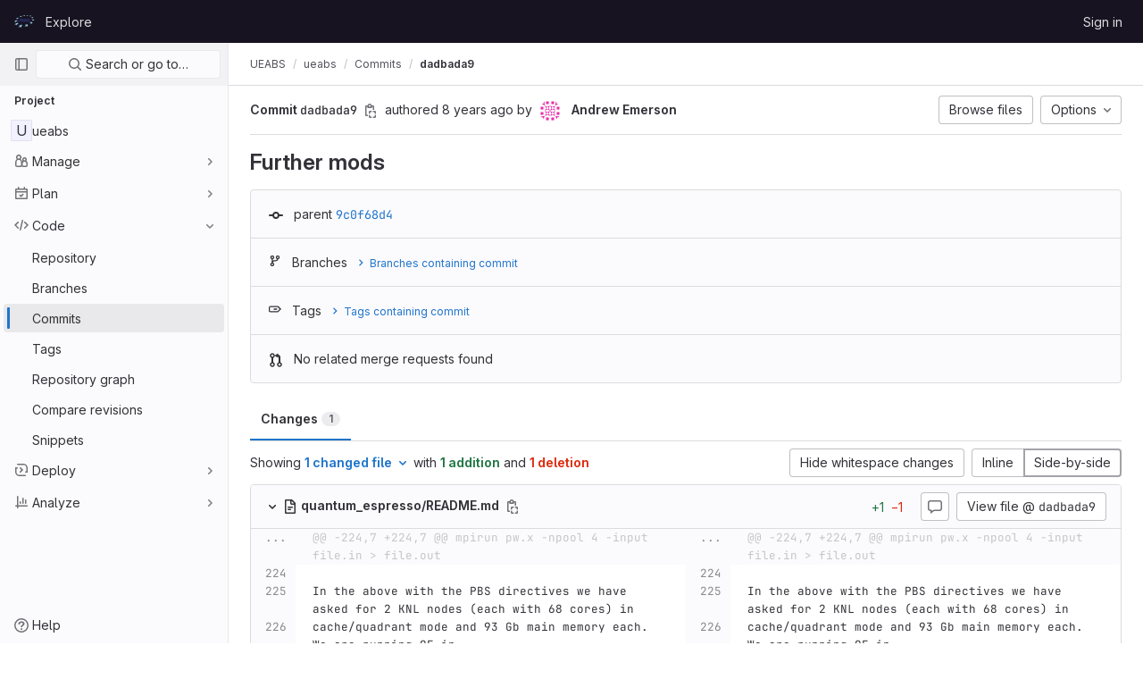

--- FILE ---
content_type: text/html; charset=utf-8
request_url: https://repository.prace-ri.eu/git/UEABS/ueabs/-/commit/dadbada9af7ea123c8547ba24be703ffa3203814/diff_files
body_size: 2551
content:
<div class="diff-file file-holder" data-blob-diff-path="/git/UEABS/ueabs/-/blob/dadbada9af7ea123c8547ba24be703ffa3203814/quantum_espresso/README.md/diff" data-view="parallel" id="ec579ccdf7b977bedf32583dc7ef0fc89143f3d6">
<div class="js-file-title file-title-flex-parent is-commit">
<div class="file-header-content">
<span class="diff-toggle-caret">
<svg class="s16 chevron-right gl-display-none" data-testid="chevron-right-icon"><use href="/git/assets/icons-0b41337f52be73f7bbf9d59b841eb98a6e790dfa1a844644f120a80ce3cc18ba.svg#chevron-right"></use></svg>
<svg class="s16 chevron-down gl-display-none" data-testid="chevron-down-icon"><use href="/git/assets/icons-0b41337f52be73f7bbf9d59b841eb98a6e790dfa1a844644f120a80ce3cc18ba.svg#chevron-down"></use></svg>
</span>
<a href="#ec579ccdf7b977bedf32583dc7ef0fc89143f3d6"><svg class="s16" data-testid="doc-text-icon"><use href="/git/assets/icons-0b41337f52be73f7bbf9d59b841eb98a6e790dfa1a844644f120a80ce3cc18ba.svg#doc-text"></use></svg>
<strong class="file-title-name has-tooltip gl-word-break-all" data-container="body" data-testid="file-name-content" data-title="quantum_espresso/README.md">
quantum_espresso/README.md
</strong>
</a><button class="gl-button btn btn-icon btn-sm btn-default btn-default-tertiary " title="Copy file path" aria-label="Copy file path" aria-live="polite" data-toggle="tooltip" data-placement="bottom" data-container="body" data-html="true" data-clipboard-text="{&quot;text&quot;:&quot;quantum_espresso/README.md&quot;,&quot;gfm&quot;:&quot;`quantum_espresso/README.md`&quot;}" type="button"><svg class="s16 gl-icon gl-button-icon " data-testid="copy-to-clipboard-icon"><use href="/git/assets/icons-0b41337f52be73f7bbf9d59b841eb98a6e790dfa1a844644f120a80ce3cc18ba.svg#copy-to-clipboard"></use></svg>

</button>

</div>
<div class="file-actions gl-display-none gl-sm-display-flex">
<div data-added-lines="1" data-new-size="7006" data-old-size="7006" data-removed-lines="1" data-viewer-name="text" id="js-diff-stats"></div>
<a class="gl-button btn btn-icon btn-md btn-default js-toggle-diff-comments has-tooltip" title="Toggle comments for this file" href="#"><svg class="s16 gl-icon gl-button-icon " data-testid="comment-icon"><use href="/git/assets/icons-0b41337f52be73f7bbf9d59b841eb98a6e790dfa1a844644f120a80ce3cc18ba.svg#comment"></use></svg>

</a>

<a class="gl-button btn btn-md btn-default gl-ml-3" href="/git/UEABS/ueabs/-/blob/dadbada9af7ea123c8547ba24be703ffa3203814/quantum_espresso/README.md"><span class="gl-button-text">
View file @ <span class="commit-sha">dadbada9</span>
</span>

</a>

</div>
</div>

<div class="diff-content gl-rounded-bottom-base">
<div class="diff-viewer" data-type="simple">
<!-- Side-by-side diff view -->
<div class="text-file" data-commit-id="dadbada9af7ea123c8547ba24be703ffa3203814" data-noteable-type="Commit">
<table class="diff-wrap-lines code code-commit js-syntax-highlight">
<tr class="line_holder parallel">
<td class="diff-line-num unfold js-unfold old_line" data-linenumber="224">...</td><td class="line_content match parallel left-side">@@ -224,7 +224,7 @@ mpirun pw.x -npool 4 -input file.in &gt; file.out</td>
<td class="diff-line-num unfold js-unfold new_line" data-linenumber="224">...</td><td class="line_content match parallel right-side">@@ -224,7 +224,7 @@ mpirun pw.x -npool 4 -input file.in &gt; file.out</td>
</tr>
<tr class="line_holder parallel">
<td class="old_line diff-line-num js-avatar-container" data-linenumber="224">
<span class="add-diff-note tooltip-wrapper"><button name="button" type="submit" class="note-button add-diff-note js-add-diff-note-button" data-line-code="ec579ccdf7b977bedf32583dc7ef0fc89143f3d6_224_224" data-line-type="old" data-note-type="DiffNote" data-position="{&quot;base_sha&quot;:&quot;9c0f68d423aa0ff66e841073f6696fb1268e4e1a&quot;,&quot;start_sha&quot;:&quot;9c0f68d423aa0ff66e841073f6696fb1268e4e1a&quot;,&quot;head_sha&quot;:&quot;dadbada9af7ea123c8547ba24be703ffa3203814&quot;,&quot;old_path&quot;:&quot;quantum_espresso/README.md&quot;,&quot;new_path&quot;:&quot;quantum_espresso/README.md&quot;,&quot;position_type&quot;:&quot;text&quot;,&quot;old_line&quot;:224,&quot;new_line&quot;:224,&quot;line_range&quot;:null}" title="Add a comment to this line"><svg class="s12" data-testid="comment-icon"><use href="/git/assets/icons-0b41337f52be73f7bbf9d59b841eb98a6e790dfa1a844644f120a80ce3cc18ba.svg#comment"></use></svg></button></span>
<a data-linenumber="224" href="#ec579ccdf7b977bedf32583dc7ef0fc89143f3d6_224_224"></a>
</td>
<td class="line_content parallel left-side" id="ec579ccdf7b977bedf32583dc7ef0fc89143f3d6_224_224"><span id="LC224" class="line" lang="markdown"></span>
</td>
<td class="new_line diff-line-num js-avatar-container" data-linenumber="224">
<span class="add-diff-note tooltip-wrapper"><button name="button" type="submit" class="note-button add-diff-note js-add-diff-note-button" data-line-code="ec579ccdf7b977bedf32583dc7ef0fc89143f3d6_224_224" data-line-type="new" data-note-type="DiffNote" data-position="{&quot;base_sha&quot;:&quot;9c0f68d423aa0ff66e841073f6696fb1268e4e1a&quot;,&quot;start_sha&quot;:&quot;9c0f68d423aa0ff66e841073f6696fb1268e4e1a&quot;,&quot;head_sha&quot;:&quot;dadbada9af7ea123c8547ba24be703ffa3203814&quot;,&quot;old_path&quot;:&quot;quantum_espresso/README.md&quot;,&quot;new_path&quot;:&quot;quantum_espresso/README.md&quot;,&quot;position_type&quot;:&quot;text&quot;,&quot;old_line&quot;:224,&quot;new_line&quot;:224,&quot;line_range&quot;:null}" title="Add a comment to this line"><svg class="s12" data-testid="comment-icon"><use href="/git/assets/icons-0b41337f52be73f7bbf9d59b841eb98a6e790dfa1a844644f120a80ce3cc18ba.svg#comment"></use></svg></button></span>
<a data-linenumber="224" href="#ec579ccdf7b977bedf32583dc7ef0fc89143f3d6_224_224"></a>
</td>
<td class="line_content parallel right-side" id="ec579ccdf7b977bedf32583dc7ef0fc89143f3d6_224_224"><span id="LC224" class="line" lang="markdown"></span>
</td>
</tr>
<tr class="line_holder parallel">
<td class="old_line diff-line-num js-avatar-container" data-linenumber="225">
<span class="add-diff-note tooltip-wrapper"><button name="button" type="submit" class="note-button add-diff-note js-add-diff-note-button" data-line-code="ec579ccdf7b977bedf32583dc7ef0fc89143f3d6_225_225" data-line-type="old" data-note-type="DiffNote" data-position="{&quot;base_sha&quot;:&quot;9c0f68d423aa0ff66e841073f6696fb1268e4e1a&quot;,&quot;start_sha&quot;:&quot;9c0f68d423aa0ff66e841073f6696fb1268e4e1a&quot;,&quot;head_sha&quot;:&quot;dadbada9af7ea123c8547ba24be703ffa3203814&quot;,&quot;old_path&quot;:&quot;quantum_espresso/README.md&quot;,&quot;new_path&quot;:&quot;quantum_espresso/README.md&quot;,&quot;position_type&quot;:&quot;text&quot;,&quot;old_line&quot;:225,&quot;new_line&quot;:225,&quot;line_range&quot;:null}" title="Add a comment to this line"><svg class="s12" data-testid="comment-icon"><use href="/git/assets/icons-0b41337f52be73f7bbf9d59b841eb98a6e790dfa1a844644f120a80ce3cc18ba.svg#comment"></use></svg></button></span>
<a data-linenumber="225" href="#ec579ccdf7b977bedf32583dc7ef0fc89143f3d6_225_225"></a>
</td>
<td class="line_content parallel left-side" id="ec579ccdf7b977bedf32583dc7ef0fc89143f3d6_225_225"><span id="LC225" class="line" lang="markdown">In the above with the PBS directives we have asked for 2 KNL nodes (each with 68 cores) in</span>
</td>
<td class="new_line diff-line-num js-avatar-container" data-linenumber="225">
<span class="add-diff-note tooltip-wrapper"><button name="button" type="submit" class="note-button add-diff-note js-add-diff-note-button" data-line-code="ec579ccdf7b977bedf32583dc7ef0fc89143f3d6_225_225" data-line-type="new" data-note-type="DiffNote" data-position="{&quot;base_sha&quot;:&quot;9c0f68d423aa0ff66e841073f6696fb1268e4e1a&quot;,&quot;start_sha&quot;:&quot;9c0f68d423aa0ff66e841073f6696fb1268e4e1a&quot;,&quot;head_sha&quot;:&quot;dadbada9af7ea123c8547ba24be703ffa3203814&quot;,&quot;old_path&quot;:&quot;quantum_espresso/README.md&quot;,&quot;new_path&quot;:&quot;quantum_espresso/README.md&quot;,&quot;position_type&quot;:&quot;text&quot;,&quot;old_line&quot;:225,&quot;new_line&quot;:225,&quot;line_range&quot;:null}" title="Add a comment to this line"><svg class="s12" data-testid="comment-icon"><use href="/git/assets/icons-0b41337f52be73f7bbf9d59b841eb98a6e790dfa1a844644f120a80ce3cc18ba.svg#comment"></use></svg></button></span>
<a data-linenumber="225" href="#ec579ccdf7b977bedf32583dc7ef0fc89143f3d6_225_225"></a>
</td>
<td class="line_content parallel right-side" id="ec579ccdf7b977bedf32583dc7ef0fc89143f3d6_225_225"><span id="LC225" class="line" lang="markdown">In the above with the PBS directives we have asked for 2 KNL nodes (each with 68 cores) in</span>
</td>
</tr>
<tr class="line_holder parallel">
<td class="old_line diff-line-num js-avatar-container" data-linenumber="226">
<span class="add-diff-note tooltip-wrapper"><button name="button" type="submit" class="note-button add-diff-note js-add-diff-note-button" data-line-code="ec579ccdf7b977bedf32583dc7ef0fc89143f3d6_226_226" data-line-type="old" data-note-type="DiffNote" data-position="{&quot;base_sha&quot;:&quot;9c0f68d423aa0ff66e841073f6696fb1268e4e1a&quot;,&quot;start_sha&quot;:&quot;9c0f68d423aa0ff66e841073f6696fb1268e4e1a&quot;,&quot;head_sha&quot;:&quot;dadbada9af7ea123c8547ba24be703ffa3203814&quot;,&quot;old_path&quot;:&quot;quantum_espresso/README.md&quot;,&quot;new_path&quot;:&quot;quantum_espresso/README.md&quot;,&quot;position_type&quot;:&quot;text&quot;,&quot;old_line&quot;:226,&quot;new_line&quot;:226,&quot;line_range&quot;:null}" title="Add a comment to this line"><svg class="s12" data-testid="comment-icon"><use href="/git/assets/icons-0b41337f52be73f7bbf9d59b841eb98a6e790dfa1a844644f120a80ce3cc18ba.svg#comment"></use></svg></button></span>
<a data-linenumber="226" href="#ec579ccdf7b977bedf32583dc7ef0fc89143f3d6_226_226"></a>
</td>
<td class="line_content parallel left-side" id="ec579ccdf7b977bedf32583dc7ef0fc89143f3d6_226_226"><span id="LC226" class="line" lang="markdown">cache/quadrant mode and 93 Gb main memory each. We are running QE in</span>
</td>
<td class="new_line diff-line-num js-avatar-container" data-linenumber="226">
<span class="add-diff-note tooltip-wrapper"><button name="button" type="submit" class="note-button add-diff-note js-add-diff-note-button" data-line-code="ec579ccdf7b977bedf32583dc7ef0fc89143f3d6_226_226" data-line-type="new" data-note-type="DiffNote" data-position="{&quot;base_sha&quot;:&quot;9c0f68d423aa0ff66e841073f6696fb1268e4e1a&quot;,&quot;start_sha&quot;:&quot;9c0f68d423aa0ff66e841073f6696fb1268e4e1a&quot;,&quot;head_sha&quot;:&quot;dadbada9af7ea123c8547ba24be703ffa3203814&quot;,&quot;old_path&quot;:&quot;quantum_espresso/README.md&quot;,&quot;new_path&quot;:&quot;quantum_espresso/README.md&quot;,&quot;position_type&quot;:&quot;text&quot;,&quot;old_line&quot;:226,&quot;new_line&quot;:226,&quot;line_range&quot;:null}" title="Add a comment to this line"><svg class="s12" data-testid="comment-icon"><use href="/git/assets/icons-0b41337f52be73f7bbf9d59b841eb98a6e790dfa1a844644f120a80ce3cc18ba.svg#comment"></use></svg></button></span>
<a data-linenumber="226" href="#ec579ccdf7b977bedf32583dc7ef0fc89143f3d6_226_226"></a>
</td>
<td class="line_content parallel right-side" id="ec579ccdf7b977bedf32583dc7ef0fc89143f3d6_226_226"><span id="LC226" class="line" lang="markdown">cache/quadrant mode and 93 Gb main memory each. We are running QE in</span>
</td>
</tr>
<tr class="line_holder parallel">
<td class="old_line diff-line-num js-avatar-container old" data-linenumber="227">
<span class="add-diff-note tooltip-wrapper"><button name="button" type="submit" class="note-button add-diff-note js-add-diff-note-button" data-line-code="ec579ccdf7b977bedf32583dc7ef0fc89143f3d6_227_227" data-line-type="old" data-note-type="DiffNote" data-position="{&quot;base_sha&quot;:&quot;9c0f68d423aa0ff66e841073f6696fb1268e4e1a&quot;,&quot;start_sha&quot;:&quot;9c0f68d423aa0ff66e841073f6696fb1268e4e1a&quot;,&quot;head_sha&quot;:&quot;dadbada9af7ea123c8547ba24be703ffa3203814&quot;,&quot;old_path&quot;:&quot;quantum_espresso/README.md&quot;,&quot;new_path&quot;:&quot;quantum_espresso/README.md&quot;,&quot;position_type&quot;:&quot;text&quot;,&quot;old_line&quot;:227,&quot;new_line&quot;:null,&quot;line_range&quot;:null}" title="Add a comment to this line"><svg class="s12" data-testid="comment-icon"><use href="/git/assets/icons-0b41337f52be73f7bbf9d59b841eb98a6e790dfa1a844644f120a80ce3cc18ba.svg#comment"></use></svg></button></span>
<a data-linenumber="227" href="#ec579ccdf7b977bedf32583dc7ef0fc89143f3d6_227_227"></a>
</td>
<td class="line_content parallel left-side old" id="ec579ccdf7b977bedf32583dc7ef0fc89143f3d6_227_227"><span id="LC227" class="line" lang="markdown">hybrid mode using 3<span class="idiff left right deletion">6</span> MPI processes/node, each with 4 OpenMP</span>
</td>
<td class="new_line diff-line-num js-avatar-container new" data-linenumber="227">
<span class="add-diff-note tooltip-wrapper"><button name="button" type="submit" class="note-button add-diff-note js-add-diff-note-button" data-line-code="ec579ccdf7b977bedf32583dc7ef0fc89143f3d6_228_227" data-line-type="new" data-note-type="DiffNote" data-position="{&quot;base_sha&quot;:&quot;9c0f68d423aa0ff66e841073f6696fb1268e4e1a&quot;,&quot;start_sha&quot;:&quot;9c0f68d423aa0ff66e841073f6696fb1268e4e1a&quot;,&quot;head_sha&quot;:&quot;dadbada9af7ea123c8547ba24be703ffa3203814&quot;,&quot;old_path&quot;:&quot;quantum_espresso/README.md&quot;,&quot;new_path&quot;:&quot;quantum_espresso/README.md&quot;,&quot;position_type&quot;:&quot;text&quot;,&quot;old_line&quot;:null,&quot;new_line&quot;:227,&quot;line_range&quot;:null}" title="Add a comment to this line"><svg class="s12" data-testid="comment-icon"><use href="/git/assets/icons-0b41337f52be73f7bbf9d59b841eb98a6e790dfa1a844644f120a80ce3cc18ba.svg#comment"></use></svg></button></span>
<a data-linenumber="227" href="#ec579ccdf7b977bedf32583dc7ef0fc89143f3d6_228_227"></a>
</td>
<td class="line_content parallel right-side new" id="ec579ccdf7b977bedf32583dc7ef0fc89143f3d6_228_227"><span id="LC227" class="line" lang="markdown">hybrid mode using 3<span class="idiff left right addition">4</span> MPI processes/node, each with 4 OpenMP</span>
</td>
</tr>
<tr class="line_holder parallel">
<td class="old_line diff-line-num js-avatar-container" data-linenumber="228">
<span class="add-diff-note tooltip-wrapper"><button name="button" type="submit" class="note-button add-diff-note js-add-diff-note-button" data-line-code="ec579ccdf7b977bedf32583dc7ef0fc89143f3d6_228_228" data-line-type="old" data-note-type="DiffNote" data-position="{&quot;base_sha&quot;:&quot;9c0f68d423aa0ff66e841073f6696fb1268e4e1a&quot;,&quot;start_sha&quot;:&quot;9c0f68d423aa0ff66e841073f6696fb1268e4e1a&quot;,&quot;head_sha&quot;:&quot;dadbada9af7ea123c8547ba24be703ffa3203814&quot;,&quot;old_path&quot;:&quot;quantum_espresso/README.md&quot;,&quot;new_path&quot;:&quot;quantum_espresso/README.md&quot;,&quot;position_type&quot;:&quot;text&quot;,&quot;old_line&quot;:228,&quot;new_line&quot;:228,&quot;line_range&quot;:null}" title="Add a comment to this line"><svg class="s12" data-testid="comment-icon"><use href="/git/assets/icons-0b41337f52be73f7bbf9d59b841eb98a6e790dfa1a844644f120a80ce3cc18ba.svg#comment"></use></svg></button></span>
<a data-linenumber="228" href="#ec579ccdf7b977bedf32583dc7ef0fc89143f3d6_228_228"></a>
</td>
<td class="line_content parallel left-side" id="ec579ccdf7b977bedf32583dc7ef0fc89143f3d6_228_228"><span id="LC228" class="line" lang="markdown">threads/process and distributing the k-points in 4 pools; the Intel</span>
</td>
<td class="new_line diff-line-num js-avatar-container" data-linenumber="228">
<span class="add-diff-note tooltip-wrapper"><button name="button" type="submit" class="note-button add-diff-note js-add-diff-note-button" data-line-code="ec579ccdf7b977bedf32583dc7ef0fc89143f3d6_228_228" data-line-type="new" data-note-type="DiffNote" data-position="{&quot;base_sha&quot;:&quot;9c0f68d423aa0ff66e841073f6696fb1268e4e1a&quot;,&quot;start_sha&quot;:&quot;9c0f68d423aa0ff66e841073f6696fb1268e4e1a&quot;,&quot;head_sha&quot;:&quot;dadbada9af7ea123c8547ba24be703ffa3203814&quot;,&quot;old_path&quot;:&quot;quantum_espresso/README.md&quot;,&quot;new_path&quot;:&quot;quantum_espresso/README.md&quot;,&quot;position_type&quot;:&quot;text&quot;,&quot;old_line&quot;:228,&quot;new_line&quot;:228,&quot;line_range&quot;:null}" title="Add a comment to this line"><svg class="s12" data-testid="comment-icon"><use href="/git/assets/icons-0b41337f52be73f7bbf9d59b841eb98a6e790dfa1a844644f120a80ce3cc18ba.svg#comment"></use></svg></button></span>
<a data-linenumber="228" href="#ec579ccdf7b977bedf32583dc7ef0fc89143f3d6_228_228"></a>
</td>
<td class="line_content parallel right-side" id="ec579ccdf7b977bedf32583dc7ef0fc89143f3d6_228_228"><span id="LC228" class="line" lang="markdown">threads/process and distributing the k-points in 4 pools; the Intel</span>
</td>
</tr>
<tr class="line_holder parallel">
<td class="old_line diff-line-num js-avatar-container" data-linenumber="229">
<span class="add-diff-note tooltip-wrapper"><button name="button" type="submit" class="note-button add-diff-note js-add-diff-note-button" data-line-code="ec579ccdf7b977bedf32583dc7ef0fc89143f3d6_229_229" data-line-type="old" data-note-type="DiffNote" data-position="{&quot;base_sha&quot;:&quot;9c0f68d423aa0ff66e841073f6696fb1268e4e1a&quot;,&quot;start_sha&quot;:&quot;9c0f68d423aa0ff66e841073f6696fb1268e4e1a&quot;,&quot;head_sha&quot;:&quot;dadbada9af7ea123c8547ba24be703ffa3203814&quot;,&quot;old_path&quot;:&quot;quantum_espresso/README.md&quot;,&quot;new_path&quot;:&quot;quantum_espresso/README.md&quot;,&quot;position_type&quot;:&quot;text&quot;,&quot;old_line&quot;:229,&quot;new_line&quot;:229,&quot;line_range&quot;:null}" title="Add a comment to this line"><svg class="s12" data-testid="comment-icon"><use href="/git/assets/icons-0b41337f52be73f7bbf9d59b841eb98a6e790dfa1a844644f120a80ce3cc18ba.svg#comment"></use></svg></button></span>
<a data-linenumber="229" href="#ec579ccdf7b977bedf32583dc7ef0fc89143f3d6_229_229"></a>
</td>
<td class="line_content parallel left-side" id="ec579ccdf7b977bedf32583dc7ef0fc89143f3d6_229_229"><span id="LC229" class="line" lang="markdown">MKl library will also use 4 OpenMP threads/process. </span>
</td>
<td class="new_line diff-line-num js-avatar-container" data-linenumber="229">
<span class="add-diff-note tooltip-wrapper"><button name="button" type="submit" class="note-button add-diff-note js-add-diff-note-button" data-line-code="ec579ccdf7b977bedf32583dc7ef0fc89143f3d6_229_229" data-line-type="new" data-note-type="DiffNote" data-position="{&quot;base_sha&quot;:&quot;9c0f68d423aa0ff66e841073f6696fb1268e4e1a&quot;,&quot;start_sha&quot;:&quot;9c0f68d423aa0ff66e841073f6696fb1268e4e1a&quot;,&quot;head_sha&quot;:&quot;dadbada9af7ea123c8547ba24be703ffa3203814&quot;,&quot;old_path&quot;:&quot;quantum_espresso/README.md&quot;,&quot;new_path&quot;:&quot;quantum_espresso/README.md&quot;,&quot;position_type&quot;:&quot;text&quot;,&quot;old_line&quot;:229,&quot;new_line&quot;:229,&quot;line_range&quot;:null}" title="Add a comment to this line"><svg class="s12" data-testid="comment-icon"><use href="/git/assets/icons-0b41337f52be73f7bbf9d59b841eb98a6e790dfa1a844644f120a80ce3cc18ba.svg#comment"></use></svg></button></span>
<a data-linenumber="229" href="#ec579ccdf7b977bedf32583dc7ef0fc89143f3d6_229_229"></a>
</td>
<td class="line_content parallel right-side" id="ec579ccdf7b977bedf32583dc7ef0fc89143f3d6_229_229"><span id="LC229" class="line" lang="markdown">MKl library will also use 4 OpenMP threads/process. </span>
</td>
</tr>
<tr class="line_holder parallel">
<td class="old_line diff-line-num js-avatar-container" data-linenumber="230">
<span class="add-diff-note tooltip-wrapper"><button name="button" type="submit" class="note-button add-diff-note js-add-diff-note-button" data-line-code="ec579ccdf7b977bedf32583dc7ef0fc89143f3d6_230_230" data-line-type="old" data-note-type="DiffNote" data-position="{&quot;base_sha&quot;:&quot;9c0f68d423aa0ff66e841073f6696fb1268e4e1a&quot;,&quot;start_sha&quot;:&quot;9c0f68d423aa0ff66e841073f6696fb1268e4e1a&quot;,&quot;head_sha&quot;:&quot;dadbada9af7ea123c8547ba24be703ffa3203814&quot;,&quot;old_path&quot;:&quot;quantum_espresso/README.md&quot;,&quot;new_path&quot;:&quot;quantum_espresso/README.md&quot;,&quot;position_type&quot;:&quot;text&quot;,&quot;old_line&quot;:230,&quot;new_line&quot;:230,&quot;line_range&quot;:null}" title="Add a comment to this line"><svg class="s12" data-testid="comment-icon"><use href="/git/assets/icons-0b41337f52be73f7bbf9d59b841eb98a6e790dfa1a844644f120a80ce3cc18ba.svg#comment"></use></svg></button></span>
<a data-linenumber="230" href="#ec579ccdf7b977bedf32583dc7ef0fc89143f3d6_230_230"></a>
</td>
<td class="line_content parallel left-side" id="ec579ccdf7b977bedf32583dc7ef0fc89143f3d6_230_230"><span id="LC230" class="line" lang="markdown"></span>
</td>
<td class="new_line diff-line-num js-avatar-container" data-linenumber="230">
<span class="add-diff-note tooltip-wrapper"><button name="button" type="submit" class="note-button add-diff-note js-add-diff-note-button" data-line-code="ec579ccdf7b977bedf32583dc7ef0fc89143f3d6_230_230" data-line-type="new" data-note-type="DiffNote" data-position="{&quot;base_sha&quot;:&quot;9c0f68d423aa0ff66e841073f6696fb1268e4e1a&quot;,&quot;start_sha&quot;:&quot;9c0f68d423aa0ff66e841073f6696fb1268e4e1a&quot;,&quot;head_sha&quot;:&quot;dadbada9af7ea123c8547ba24be703ffa3203814&quot;,&quot;old_path&quot;:&quot;quantum_espresso/README.md&quot;,&quot;new_path&quot;:&quot;quantum_espresso/README.md&quot;,&quot;position_type&quot;:&quot;text&quot;,&quot;old_line&quot;:230,&quot;new_line&quot;:230,&quot;line_range&quot;:null}" title="Add a comment to this line"><svg class="s12" data-testid="comment-icon"><use href="/git/assets/icons-0b41337f52be73f7bbf9d59b841eb98a6e790dfa1a844644f120a80ce3cc18ba.svg#comment"></use></svg></button></span>
<a data-linenumber="230" href="#ec579ccdf7b977bedf32583dc7ef0fc89143f3d6_230_230"></a>
</td>
<td class="line_content parallel right-side" id="ec579ccdf7b977bedf32583dc7ef0fc89143f3d6_230_230"><span id="LC230" class="line" lang="markdown"></span>
</td>
</tr>
<tr class="line_holder parallel">
<td class="diff-line-num unfold js-unfold js-unfold-bottom old_line" data-linenumber="230">...</td><td class="line_content match parallel left-side"></td><td class="diff-line-num unfold js-unfold js-unfold-bottom new_line" data-linenumber="230">...</td><td class="line_content match parallel right-side"></td>
</tr>
</table>
</div>


</div>

</div>

</div>




--- FILE ---
content_type: text/javascript; charset=utf-8
request_url: https://repository.prace-ri.eu/git/assets/webpack/commons-pages.projects.commit.pipelines-pages.projects.commit.show.858d0ff1.chunk.js
body_size: 50994
content:
(this.webpackJsonp=this.webpackJsonp||[]).push([[184,92,112],{"3A1J":function(t,e,n){"use strict";var i=n("LLbv"),r=n("4lAS"),o=n("EldY"),a=n("Pyw5"),s=n.n(a);const u={name:"ClearIconButton",components:{GlButton:r.a},directives:{GlTooltip:i.a},props:{title:{type:String,required:!1,default:()=>Object(o.a)("ClearIconButton.title","Clear")},tooltipContainer:{required:!1,default:!1,validator:t=>!1===t||"string"==typeof t||t instanceof HTMLElement}}};const c=s()({render:function(){var t=this.$createElement;return(this._self._c||t)("gl-button",this._g({directives:[{name:"gl-tooltip",rawName:"v-gl-tooltip.hover",value:{container:this.tooltipContainer},expression:"{ container: tooltipContainer }",modifiers:{hover:!0}}],staticClass:"gl-clear-icon-button",attrs:{variant:"default",category:"tertiary",size:"small",name:"clear",icon:"clear",title:this.title,"aria-label":this.title}},this.$listeners))},staticRenderFns:[]},void 0,u,void 0,!1,void 0,!1,void 0,void 0,void 0);e.a=c},"4eas":function(t,e,n){"use strict";var i=n("7xOh");e.a=Object(i.a)()},"6mKj":function(t,e,n){"use strict";var i=n("7lWi"),r=n("dwvr");e.a=function(t){var e=Object(i.a)();return e.changedTouches&&(e=e.changedTouches[0]),Object(r.a)(t,e)}},"79WQ":function(t,e,n){"use strict";n.d(e,"b",(function(){return s})),n.d(e,"a",(function(){return i})),n.d(e,"c",(function(){return r})),n.d(e,"d",(function(){return c})),n.d(e,"j",(function(){return b})),n.d(e,"e",(function(){return _})),n.d(e,"f",(function(){return w})),n.d(e,"g",(function(){return y})),n.d(e,"h",(function(){return f})),n.d(e,"i",(function(){return k})),n.d(e,"m",(function(){return m})),n.d(e,"k",(function(){return g})),n.d(e,"l",(function(){return v}));var i=function(t,e){return t<e?-1:t>e?1:t>=e?0:NaN},r=function(t){var e;return 1===t.length&&(e=t,t=function(t,n){return i(e(t),n)}),{left:function(e,n,i,r){for(null==i&&(i=0),null==r&&(r=e.length);i<r;){var o=i+r>>>1;t(e[o],n)<0?i=o+1:r=o}return i},right:function(e,n,i,r){for(null==i&&(i=0),null==r&&(r=e.length);i<r;){var o=i+r>>>1;t(e[o],n)>0?r=o:i=o+1}return i}}};var o=r(i),a=o.right,s=(o.left,a);var u=function(t){return null===t?NaN:+t},c=function(t,e){var n,i,r,o=t.length,a=-1;if(null==e){for(;++a<o;)if(null!=(n=t[a])&&n>=n)for(i=r=n;++a<o;)null!=(n=t[a])&&(i>n&&(i=n),r<n&&(r=n))}else for(;++a<o;)if(null!=(n=e(t[a],a,t))&&n>=n)for(i=r=n;++a<o;)null!=(n=e(t[a],a,t))&&(i>n&&(i=n),r<n&&(r=n));return[i,r]},l=Array.prototype,f=(l.slice,l.map,function(t,e,n){t=+t,e=+e,n=(r=arguments.length)<2?(e=t,t=0,1):r<3?1:+n;for(var i=-1,r=0|Math.max(0,Math.ceil((e-t)/n)),o=new Array(r);++i<r;)o[i]=t+i*n;return o}),h=Math.sqrt(50),d=Math.sqrt(10),p=Math.sqrt(2),m=function(t,e,n){var i,r,o,a,s=-1;if(n=+n,(t=+t)===(e=+e)&&n>0)return[t];if((i=e<t)&&(r=t,t=e,e=r),0===(a=g(t,e,n))||!isFinite(a))return[];if(a>0)for(t=Math.ceil(t/a),e=Math.floor(e/a),o=new Array(r=Math.ceil(e-t+1));++s<r;)o[s]=(t+s)*a;else for(t=Math.floor(t*a),e=Math.ceil(e*a),o=new Array(r=Math.ceil(t-e+1));++s<r;)o[s]=(t-s)/a;return i&&o.reverse(),o};function g(t,e,n){var i=(e-t)/Math.max(0,n),r=Math.floor(Math.log(i)/Math.LN10),o=i/Math.pow(10,r);return r>=0?(o>=h?10:o>=d?5:o>=p?2:1)*Math.pow(10,r):-Math.pow(10,-r)/(o>=h?10:o>=d?5:o>=p?2:1)}function v(t,e,n){var i=Math.abs(e-t)/Math.max(0,n),r=Math.pow(10,Math.floor(Math.log(i)/Math.LN10)),o=i/r;return o>=h?r*=10:o>=d?r*=5:o>=p&&(r*=2),e<t?-r:r}var b=function(t){return Math.ceil(Math.log(t.length)/Math.LN2)+1},y=function(t,e,n){if(null==n&&(n=u),i=t.length){if((e=+e)<=0||i<2)return+n(t[0],0,t);if(e>=1)return+n(t[i-1],i-1,t);var i,r=(i-1)*e,o=Math.floor(r),a=+n(t[o],o,t);return a+(+n(t[o+1],o+1,t)-a)*(r-o)}},_=function(t,e){var n,i,r=t.length,o=-1;if(null==e){for(;++o<r;)if(null!=(n=t[o])&&n>=n)for(i=n;++o<r;)null!=(n=t[o])&&n>i&&(i=n)}else for(;++o<r;)if(null!=(n=e(t[o],o,t))&&n>=n)for(i=n;++o<r;)null!=(n=e(t[o],o,t))&&n>i&&(i=n);return i},w=function(t,e){var n,i,r=t.length,o=-1;if(null==e){for(;++o<r;)if(null!=(n=t[o])&&n>=n)for(i=n;++o<r;)null!=(n=t[o])&&i>n&&(i=n)}else for(;++o<r;)if(null!=(n=e(t[o],o,t))&&n>=n)for(i=n;++o<r;)null!=(n=e(t[o],o,t))&&i>n&&(i=n);return i},k=function(t,e){var n,i=t.length,r=-1,o=0;if(null==e)for(;++r<i;)(n=+t[r])&&(o+=n);else for(;++r<i;)(n=+e(t[r],r,t))&&(o+=n);return o}},"7gei":function(t,e,n){"use strict";var i=n("Mvv4");n.d(e,"a",(function(){return i.a}))},"7lWi":function(t,e,n){"use strict";var i=n("veZh");e.a=function(){for(var t,e=i.c;t=e.sourceEvent;)e=t;return e}},"8eye":function(t,e){var n={kind:"Document",definitions:[{kind:"FragmentDefinition",name:{kind:"Name",value:"CiIcon"},typeCondition:{kind:"NamedType",name:{kind:"Name",value:"DetailedStatus"}},directives:[],selectionSet:{kind:"SelectionSet",selections:[{kind:"Field",name:{kind:"Name",value:"id"},arguments:[],directives:[]},{kind:"Field",name:{kind:"Name",value:"icon"},arguments:[],directives:[]},{kind:"Field",name:{kind:"Name",value:"text"},arguments:[],directives:[]},{kind:"Field",name:{kind:"Name",value:"detailsPath"},arguments:[],directives:[]}]}}],loc:{start:0,end:71}};n.loc.source={body:"fragment CiIcon on DetailedStatus {\n  id\n  icon\n  text\n  detailsPath\n}\n",name:"GraphQL request",locationOffset:{line:1,column:1}};var i={};function r(t,e){for(var n=0;n<t.definitions.length;n++){var i=t.definitions[n];if(i.name&&i.name.value==e)return i}}n.definitions.forEach((function(t){if(t.name){var e=new Set;!function t(e,n){if("FragmentSpread"===e.kind)n.add(e.name.value);else if("VariableDefinition"===e.kind){var i=e.type;"NamedType"===i.kind&&n.add(i.name.value)}e.selectionSet&&e.selectionSet.selections.forEach((function(e){t(e,n)})),e.variableDefinitions&&e.variableDefinitions.forEach((function(e){t(e,n)})),e.definitions&&e.definitions.forEach((function(e){t(e,n)}))}(t,e),i[t.name.value]=e}})),t.exports=n,t.exports.CiIcon=function(t,e){var n={kind:t.kind,definitions:[r(t,e)]};t.hasOwnProperty("loc")&&(n.loc=t.loc);var o=i[e]||new Set,a=new Set,s=new Set;for(o.forEach((function(t){s.add(t)}));s.size>0;){var u=s;s=new Set,u.forEach((function(t){a.has(t)||(a.add(t),(i[t]||new Set).forEach((function(t){s.add(t)})))}))}return a.forEach((function(e){var i=r(t,e);i&&n.definitions.push(i)})),n}(n,"CiIcon")},"8hxp":function(t,e,n){"use strict";e.a=function(t){return function(){return this.matches(t)}}},CLX6:function(t,e,n){"use strict";function i(){}e.a=function(t){return null==t?i:function(){return this.querySelector(t)}}},EldY:function(t,e,n){"use strict";n.d(e,"a",(function(){return r}));var i=n("ntxz");const r=(t,e)=>{var n;return null!==(n=i.b[t])&&void 0!==n?n:e}},FyMq:function(t,e,n){"use strict";n.d(e,"k",(function(){return r})),n.d(e,"n",(function(){return o})),n.d(e,"j",(function(){return a})),n.d(e,"a",(function(){return s})),n.d(e,"e",(function(){return u})),n.d(e,"i",(function(){return c})),n.d(e,"d",(function(){return l})),n.d(e,"l",(function(){return f})),n.d(e,"f",(function(){return h})),n.d(e,"g",(function(){return d})),n.d(e,"h",(function(){return p})),n.d(e,"b",(function(){return m})),n.d(e,"c",(function(){return g})),n.d(e,"m",(function(){return v}));var i=n("/lV4");const r="openRevertModal",o="revert-commit-modal",a="openCherryPickModal",s="cherry-pick-commit-modal",u={startMergeRequest:Object(i.g)("ChangeTypeAction|Start a %{newMergeRequest} with these changes"),existingBranch:Object(i.g)("ChangeTypeAction|Your changes will be committed to %{branchName} because a merge request is open."),branchInFork:Object(i.g)("ChangeTypeAction|GitLab will create a branch in your fork and start a merge request."),newMergeRequest:Object(i.a)("new merge request"),actionCancelText:Object(i.a)("Cancel")},c={branchLabel:Object(i.g)("ChangeTypeAction|Revert in branch"),actionPrimaryText:Object(i.g)("ChangeTypeAction|Revert")},l={branchLabel:Object(i.g)("ChangeTypeAction|Pick into branch"),projectLabel:Object(i.g)("ChangeTypeAction|Pick into project"),actionPrimaryText:Object(i.g)("ChangeTypeAction|Cherry-pick")},f=Object(i.g)("ChangeTypeAction|This will create a new commit in order to revert the existing changes."),h=Object(i.a)("No matching results"),d=Object(i.g)("ChangeTypeAction|Switch project"),p=Object(i.g)("ChangeTypeAction|Search projects"),m=Object(i.g)("ChangeTypeAction|Switch branch"),g=Object(i.g)("ChangeTypeAction|Search branches"),v=Object(i.a)("Something went wrong while fetching branches")},GTbw:function(t,e,n){"use strict";n.d(e,"a",(function(){return O}));var i=n("8ENL"),r=n("0zRR"),o=n("fkuG"),a=n("TjC/"),s=n("o/E4"),u=n("QXXq"),c=n("7bmO"),l=n("ua/H"),f=n("yvep"),h=n("ZKBa"),d=n("Tu1i"),p=n("QlUp"),m=n("Qo4I"),g=n("xy9X"),v=n("DXSV"),b=n("H1r6");function y(t,e){var n=Object.keys(t);if(Object.getOwnPropertySymbols){var i=Object.getOwnPropertySymbols(t);e&&(i=i.filter((function(e){return Object.getOwnPropertyDescriptor(t,e).enumerable}))),n.push.apply(n,i)}return n}function _(t){for(var e=1;e<arguments.length;e++){var n=null!=arguments[e]?arguments[e]:{};e%2?y(Object(n),!0).forEach((function(e){w(t,e,n[e])})):Object.getOwnPropertyDescriptors?Object.defineProperties(t,Object.getOwnPropertyDescriptors(n)):y(Object(n)).forEach((function(e){Object.defineProperty(t,e,Object.getOwnPropertyDescriptor(n,e))}))}return t}function w(t,e,n){return e in t?Object.defineProperty(t,e,{value:n,enumerable:!0,configurable:!0,writable:!0}):t[e]=n,t}var k=["text","password","email","number","url","tel","search","range","color","date","time","datetime","datetime-local","month","week"],j=Object(l.c)(Object(c.m)(_(_(_(_(_(_({},v.b),f.b),d.b),p.b),m.b),{},{list:Object(l.b)(o.r),max:Object(l.b)(o.m),min:Object(l.b)(o.m),noWheel:Object(l.b)(o.g,!1),step:Object(l.b)(o.m),type:Object(l.b)(o.r,"text",(function(t){return Object(a.a)(k,t)}))})),r.v),O=Object(i.c)({name:r.v,mixins:[b.a,v.a,f.a,d.a,p.a,m.a,h.a,g.a],props:j,computed:{localType:function(){var t=this.type;return Object(a.a)(k,t)?t:"text"},computedAttrs:function(){var t=this.localType,e=this.name,n=this.form,i=this.disabled,r=this.placeholder,o=this.required,a=this.min,s=this.max,u=this.step;return{id:this.safeId(),name:e,form:n,type:t,disabled:i,placeholder:r,required:o,autocomplete:this.autocomplete||null,readonly:this.readonly||this.plaintext,min:a,max:s,step:u,list:"password"!==t?this.list:null,"aria-required":o?"true":null,"aria-invalid":this.computedAriaInvalid}},computedListeners:function(){return _(_({},this.bvListeners),{},{input:this.onInput,change:this.onChange,blur:this.onBlur})}},watch:{noWheel:function(t){this.setWheelStopper(t)}},mounted:function(){this.setWheelStopper(this.noWheel)},deactivated:function(){this.setWheelStopper(!1)},activated:function(){this.setWheelStopper(this.noWheel)},beforeDestroy:function(){this.setWheelStopper(!1)},methods:{setWheelStopper:function(t){var e=this.$el;Object(u.c)(t,e,"focus",this.onWheelFocus),Object(u.c)(t,e,"blur",this.onWheelBlur),t||Object(u.a)(document,"wheel",this.stopWheel)},onWheelFocus:function(){Object(u.b)(document,"wheel",this.stopWheel)},onWheelBlur:function(){Object(u.a)(document,"wheel",this.stopWheel)},stopWheel:function(t){Object(u.f)(t,{propagation:!1}),Object(s.c)(this.$el)}},render:function(t){return t("input",{class:this.computedClass,attrs:this.computedAttrs,domProps:{value:this.localValue},on:this.computedListeners,ref:"input"})}})},JKXm:function(t,e,n){"use strict";n.d(e,"b",(function(){return s}));var i=n("jVW0");function r(t){return function(){this.style.removeProperty(t)}}function o(t,e,n){return function(){this.style.setProperty(t,e,n)}}function a(t,e,n){return function(){var i=e.apply(this,arguments);null==i?this.style.removeProperty(t):this.style.setProperty(t,i,n)}}function s(t,e){return t.style.getPropertyValue(e)||Object(i.a)(t).getComputedStyle(t,null).getPropertyValue(e)}e.a=function(t,e,n){return arguments.length>1?this.each((null==e?r:"function"==typeof e?a:o)(t,e,null==n?"":n)):s(this.node(),t)}},LLbv:function(t,e,n){"use strict";n.d(e,"a",(function(){return D}));var i=n("0zRR"),r=n("MtBe"),o=n("h3Ey"),a=n("TjC/"),s=n("8ENL"),u=n("t8l0"),c=n("EGUT"),l=n("qTlp"),f=n("tTwu"),h=n("BrvI"),d=n("NSGy"),p=n("Ddgg"),m=n("7bmO"),g=n("aM4G"),v=n("RhHz");function b(t,e){var n=Object.keys(t);if(Object.getOwnPropertySymbols){var i=Object.getOwnPropertySymbols(t);e&&(i=i.filter((function(e){return Object.getOwnPropertyDescriptor(t,e).enumerable}))),n.push.apply(n,i)}return n}function y(t){for(var e=1;e<arguments.length;e++){var n=null!=arguments[e]?arguments[e]:{};e%2?b(Object(n),!0).forEach((function(e){_(t,e,n[e])})):Object.getOwnPropertyDescriptors?Object.defineProperties(t,Object.getOwnPropertyDescriptors(n)):b(Object(n)).forEach((function(e){Object.defineProperty(t,e,Object.getOwnPropertyDescriptor(n,e))}))}return t}function _(t,e,n){return e in t?Object.defineProperty(t,e,{value:n,enumerable:!0,configurable:!0,writable:!0}):t[e]=n,t}var w="__BV_Tooltip__",k={focus:!0,hover:!0,click:!0,blur:!0,manual:!0},j=/^html$/i,O=/^noninteractive$/i,x=/^nofade$/i,C=/^(auto|top(left|right)?|bottom(left|right)?|left(top|bottom)?|right(top|bottom)?)$/i,S=/^(window|viewport|scrollParent)$/i,T=/^d\d+$/i,M=/^ds\d+$/i,N=/^dh\d+$/i,E=/^o-?\d+$/i,P=/^v-.+$/i,A=/\s+/,L=function(t,e,n){if(r.g){var b=function(t,e){var n={title:void 0,trigger:"",placement:"top",fallbackPlacement:"flip",container:!1,animation:!0,offset:0,id:null,html:!1,interactive:!0,disabled:!1,delay:Object(u.b)(i.ib,"delay",50),boundary:String(Object(u.b)(i.ib,"boundary","scrollParent")),boundaryPadding:Object(p.c)(Object(u.b)(i.ib,"boundaryPadding",5),0),variant:Object(u.b)(i.ib,"variant"),customClass:Object(u.b)(i.ib,"customClass")};if(Object(h.m)(t.value)||Object(h.g)(t.value)||Object(h.e)(t.value)?n.title=t.value:Object(h.j)(t.value)&&(n=y(y({},n),t.value)),Object(h.n)(n.title)){var r=s.d?e.props:(e.data||{}).attrs;n.title=r&&!Object(h.o)(r.title)?r.title:void 0}Object(h.j)(n.delay)||(n.delay={show:Object(p.c)(n.delay,0),hide:Object(p.c)(n.delay,0)}),t.arg&&(n.container="#".concat(t.arg)),Object(m.h)(t.modifiers).forEach((function(t){if(j.test(t))n.html=!0;else if(O.test(t))n.interactive=!1;else if(x.test(t))n.animation=!1;else if(C.test(t))n.placement=t;else if(S.test(t))t="scrollparent"===t?"scrollParent":t,n.boundary=t;else if(T.test(t)){var e=Object(p.c)(t.slice(1),0);n.delay.show=e,n.delay.hide=e}else M.test(t)?n.delay.show=Object(p.c)(t.slice(2),0):N.test(t)?n.delay.hide=Object(p.c)(t.slice(2),0):E.test(t)?n.offset=Object(p.c)(t.slice(1),0):P.test(t)&&(n.variant=t.slice(2)||null)}));var o={};return Object(a.b)(n.trigger||"").filter(l.a).join(" ").trim().toLowerCase().split(A).forEach((function(t){k[t]&&(o[t]=!0)})),Object(m.h)(t.modifiers).forEach((function(t){t=t.toLowerCase(),k[t]&&(o[t]=!0)})),n.trigger=Object(m.h)(o).join(" "),"blur"===n.trigger&&(n.trigger="focus"),n.trigger||(n.trigger="hover focus"),n}(e,n);if(!t[w]){var _=Object(f.a)(n,e);t[w]=Object(g.a)(_,v.a,{_scopeId:Object(c.a)(_,void 0)}),t[w].__bv_prev_data__={},t[w].$on(o.L,(function(){Object(h.e)(b.title)&&t[w].updateData({title:b.title(t)})}))}var L={title:b.title,triggers:b.trigger,placement:b.placement,fallbackPlacement:b.fallbackPlacement,variant:b.variant,customClass:b.customClass,container:b.container,boundary:b.boundary,delay:b.delay,offset:b.offset,noFade:!b.animation,id:b.id,interactive:b.interactive,disabled:b.disabled,html:b.html},D=t[w].__bv_prev_data__;if(t[w].__bv_prev_data__=L,!Object(d.a)(L,D)){var R={target:t};Object(m.h)(L).forEach((function(e){L[e]!==D[e]&&(R[e]="title"===e&&Object(h.e)(L[e])?L[e](t):L[e])})),t[w].updateData(R)}}},D={bind:function(t,e,n){L(t,e,n)},componentUpdated:function(t,e,n){Object(s.e)((function(){L(t,e,n)}))},unbind:function(t){!function(t){t[w]&&(t[w].$destroy(),t[w]=null),delete t[w]}(t)}}},LVcV:function(t,e,n){"use strict";n.d(e,"b",(function(){return Pe.a})),n.d(e,"c",(function(){return qe})),n.d(e,"d",(function(){return nr.a})),n.d(e,"e",(function(){return nr.b})),n.d(e,"a",(function(){return ir.a}));n("79WQ"),Array.prototype.slice;var i={value:function(){}};function r(){for(var t,e=0,n=arguments.length,i={};e<n;++e){if(!(t=arguments[e]+"")||t in i||/[\s.]/.test(t))throw new Error("illegal type: "+t);i[t]=[]}return new o(i)}function o(t){this._=t}function a(t,e){return t.trim().split(/^|\s+/).map((function(t){var n="",i=t.indexOf(".");if(i>=0&&(n=t.slice(i+1),t=t.slice(0,i)),t&&!e.hasOwnProperty(t))throw new Error("unknown type: "+t);return{type:t,name:n}}))}function s(t,e){for(var n,i=0,r=t.length;i<r;++i)if((n=t[i]).name===e)return n.value}function u(t,e,n){for(var r=0,o=t.length;r<o;++r)if(t[r].name===e){t[r]=i,t=t.slice(0,r).concat(t.slice(r+1));break}return null!=n&&t.push({name:e,value:n}),t}o.prototype=r.prototype={constructor:o,on:function(t,e){var n,i=this._,r=a(t+"",i),o=-1,c=r.length;if(!(arguments.length<2)){if(null!=e&&"function"!=typeof e)throw new Error("invalid callback: "+e);for(;++o<c;)if(n=(t=r[o]).type)i[n]=u(i[n],t.name,e);else if(null==e)for(n in i)i[n]=u(i[n],t.name,null);return this}for(;++o<c;)if((n=(t=r[o]).type)&&(n=s(i[n],t.name)))return n},copy:function(){var t={},e=this._;for(var n in e)t[n]=e[n].slice();return new o(t)},call:function(t,e){if((n=arguments.length-2)>0)for(var n,i,r=new Array(n),o=0;o<n;++o)r[o]=arguments[o+2];if(!this._.hasOwnProperty(t))throw new Error("unknown type: "+t);for(o=0,n=(i=this._[t]).length;o<n;++o)i[o].value.apply(e,r)},apply:function(t,e,n){if(!this._.hasOwnProperty(t))throw new Error("unknown type: "+t);for(var i=this._[t],r=0,o=i.length;r<o;++r)i[r].value.apply(e,n)}};var c=r;n("rbhU"),n("veZh");var l=function(t,e,n){t.prototype=e.prototype=n,n.constructor=t};function f(t,e){var n=Object.create(t.prototype);for(var i in e)n[i]=e[i];return n}function h(){}var d="\\s*([+-]?\\d+)\\s*",p="\\s*([+-]?\\d*\\.?\\d+(?:[eE][+-]?\\d+)?)\\s*",m="\\s*([+-]?\\d*\\.?\\d+(?:[eE][+-]?\\d+)?)%\\s*",g=/^#([0-9a-f]{3,8})$/,v=new RegExp("^rgb\\("+[d,d,d]+"\\)$"),b=new RegExp("^rgb\\("+[m,m,m]+"\\)$"),y=new RegExp("^rgba\\("+[d,d,d,p]+"\\)$"),_=new RegExp("^rgba\\("+[m,m,m,p]+"\\)$"),w=new RegExp("^hsl\\("+[p,m,m]+"\\)$"),k=new RegExp("^hsla\\("+[p,m,m,p]+"\\)$"),j={aliceblue:15792383,antiquewhite:16444375,aqua:65535,aquamarine:8388564,azure:15794175,beige:16119260,bisque:16770244,black:0,blanchedalmond:16772045,blue:255,blueviolet:9055202,brown:10824234,burlywood:14596231,cadetblue:6266528,chartreuse:8388352,chocolate:13789470,coral:16744272,cornflowerblue:6591981,cornsilk:16775388,crimson:14423100,cyan:65535,darkblue:139,darkcyan:35723,darkgoldenrod:12092939,darkgray:11119017,darkgreen:25600,darkgrey:11119017,darkkhaki:12433259,darkmagenta:9109643,darkolivegreen:5597999,darkorange:16747520,darkorchid:10040012,darkred:9109504,darksalmon:15308410,darkseagreen:9419919,darkslateblue:4734347,darkslategray:3100495,darkslategrey:3100495,darkturquoise:52945,darkviolet:9699539,deeppink:16716947,deepskyblue:49151,dimgray:6908265,dimgrey:6908265,dodgerblue:2003199,firebrick:11674146,floralwhite:16775920,forestgreen:2263842,fuchsia:16711935,gainsboro:14474460,ghostwhite:16316671,gold:16766720,goldenrod:14329120,gray:8421504,green:32768,greenyellow:11403055,grey:8421504,honeydew:15794160,hotpink:16738740,indianred:13458524,indigo:4915330,ivory:16777200,khaki:15787660,lavender:15132410,lavenderblush:16773365,lawngreen:8190976,lemonchiffon:16775885,lightblue:11393254,lightcoral:15761536,lightcyan:14745599,lightgoldenrodyellow:16448210,lightgray:13882323,lightgreen:9498256,lightgrey:13882323,lightpink:16758465,lightsalmon:16752762,lightseagreen:2142890,lightskyblue:8900346,lightslategray:7833753,lightslategrey:7833753,lightsteelblue:11584734,lightyellow:16777184,lime:65280,limegreen:3329330,linen:16445670,magenta:16711935,maroon:8388608,mediumaquamarine:6737322,mediumblue:205,mediumorchid:12211667,mediumpurple:9662683,mediumseagreen:3978097,mediumslateblue:8087790,mediumspringgreen:64154,mediumturquoise:4772300,mediumvioletred:13047173,midnightblue:1644912,mintcream:16121850,mistyrose:16770273,moccasin:16770229,navajowhite:16768685,navy:128,oldlace:16643558,olive:8421376,olivedrab:7048739,orange:16753920,orangered:16729344,orchid:14315734,palegoldenrod:15657130,palegreen:10025880,paleturquoise:11529966,palevioletred:14381203,papayawhip:16773077,peachpuff:16767673,peru:13468991,pink:16761035,plum:14524637,powderblue:11591910,purple:8388736,rebeccapurple:6697881,red:16711680,rosybrown:12357519,royalblue:4286945,saddlebrown:9127187,salmon:16416882,sandybrown:16032864,seagreen:3050327,seashell:16774638,sienna:10506797,silver:12632256,skyblue:8900331,slateblue:6970061,slategray:7372944,slategrey:7372944,snow:16775930,springgreen:65407,steelblue:4620980,tan:13808780,teal:32896,thistle:14204888,tomato:16737095,turquoise:4251856,violet:15631086,wheat:16113331,white:16777215,whitesmoke:16119285,yellow:16776960,yellowgreen:10145074};function O(){return this.rgb().formatHex()}function x(){return this.rgb().formatRgb()}function C(t){var e,n;return t=(t+"").trim().toLowerCase(),(e=g.exec(t))?(n=e[1].length,e=parseInt(e[1],16),6===n?S(e):3===n?new E(e>>8&15|e>>4&240,e>>4&15|240&e,(15&e)<<4|15&e,1):8===n?T(e>>24&255,e>>16&255,e>>8&255,(255&e)/255):4===n?T(e>>12&15|e>>8&240,e>>8&15|e>>4&240,e>>4&15|240&e,((15&e)<<4|15&e)/255):null):(e=v.exec(t))?new E(e[1],e[2],e[3],1):(e=b.exec(t))?new E(255*e[1]/100,255*e[2]/100,255*e[3]/100,1):(e=y.exec(t))?T(e[1],e[2],e[3],e[4]):(e=_.exec(t))?T(255*e[1]/100,255*e[2]/100,255*e[3]/100,e[4]):(e=w.exec(t))?D(e[1],e[2]/100,e[3]/100,1):(e=k.exec(t))?D(e[1],e[2]/100,e[3]/100,e[4]):j.hasOwnProperty(t)?S(j[t]):"transparent"===t?new E(NaN,NaN,NaN,0):null}function S(t){return new E(t>>16&255,t>>8&255,255&t,1)}function T(t,e,n,i){return i<=0&&(t=e=n=NaN),new E(t,e,n,i)}function M(t){return t instanceof h||(t=C(t)),t?new E((t=t.rgb()).r,t.g,t.b,t.opacity):new E}function N(t,e,n,i){return 1===arguments.length?M(t):new E(t,e,n,null==i?1:i)}function E(t,e,n,i){this.r=+t,this.g=+e,this.b=+n,this.opacity=+i}function P(){return"#"+L(this.r)+L(this.g)+L(this.b)}function A(){var t=this.opacity;return(1===(t=isNaN(t)?1:Math.max(0,Math.min(1,t)))?"rgb(":"rgba(")+Math.max(0,Math.min(255,Math.round(this.r)||0))+", "+Math.max(0,Math.min(255,Math.round(this.g)||0))+", "+Math.max(0,Math.min(255,Math.round(this.b)||0))+(1===t?")":", "+t+")")}function L(t){return((t=Math.max(0,Math.min(255,Math.round(t)||0)))<16?"0":"")+t.toString(16)}function D(t,e,n,i){return i<=0?t=e=n=NaN:n<=0||n>=1?t=e=NaN:e<=0&&(t=NaN),new $(t,e,n,i)}function R(t){if(t instanceof $)return new $(t.h,t.s,t.l,t.opacity);if(t instanceof h||(t=C(t)),!t)return new $;if(t instanceof $)return t;var e=(t=t.rgb()).r/255,n=t.g/255,i=t.b/255,r=Math.min(e,n,i),o=Math.max(e,n,i),a=NaN,s=o-r,u=(o+r)/2;return s?(a=e===o?(n-i)/s+6*(n<i):n===o?(i-e)/s+2:(e-n)/s+4,s/=u<.5?o+r:2-o-r,a*=60):s=u>0&&u<1?0:a,new $(a,s,u,t.opacity)}function $(t,e,n,i){this.h=+t,this.s=+e,this.l=+n,this.opacity=+i}function F(t,e,n){return 255*(t<60?e+(n-e)*t/60:t<180?n:t<240?e+(n-e)*(240-t)/60:e)}function B(t,e,n,i,r){var o=t*t,a=o*t;return((1-3*t+3*o-a)*e+(4-6*o+3*a)*n+(1+3*t+3*o-3*a)*i+a*r)/6}l(h,C,{copy:function(t){return Object.assign(new this.constructor,this,t)},displayable:function(){return this.rgb().displayable()},hex:O,formatHex:O,formatHsl:function(){return R(this).formatHsl()},formatRgb:x,toString:x}),l(E,N,f(h,{brighter:function(t){return t=null==t?1/.7:Math.pow(1/.7,t),new E(this.r*t,this.g*t,this.b*t,this.opacity)},darker:function(t){return t=null==t?.7:Math.pow(.7,t),new E(this.r*t,this.g*t,this.b*t,this.opacity)},rgb:function(){return this},displayable:function(){return-.5<=this.r&&this.r<255.5&&-.5<=this.g&&this.g<255.5&&-.5<=this.b&&this.b<255.5&&0<=this.opacity&&this.opacity<=1},hex:P,formatHex:P,formatRgb:A,toString:A})),l($,(function(t,e,n,i){return 1===arguments.length?R(t):new $(t,e,n,null==i?1:i)}),f(h,{brighter:function(t){return t=null==t?1/.7:Math.pow(1/.7,t),new $(this.h,this.s,this.l*t,this.opacity)},darker:function(t){return t=null==t?.7:Math.pow(.7,t),new $(this.h,this.s,this.l*t,this.opacity)},rgb:function(){var t=this.h%360+360*(this.h<0),e=isNaN(t)||isNaN(this.s)?0:this.s,n=this.l,i=n+(n<.5?n:1-n)*e,r=2*n-i;return new E(F(t>=240?t-240:t+120,r,i),F(t,r,i),F(t<120?t+240:t-120,r,i),this.opacity)},displayable:function(){return(0<=this.s&&this.s<=1||isNaN(this.s))&&0<=this.l&&this.l<=1&&0<=this.opacity&&this.opacity<=1},formatHsl:function(){var t=this.opacity;return(1===(t=isNaN(t)?1:Math.max(0,Math.min(1,t)))?"hsl(":"hsla(")+(this.h||0)+", "+100*(this.s||0)+"%, "+100*(this.l||0)+"%"+(1===t?")":", "+t+")")}}));var q=function(t){return function(){return t}};function V(t,e){return function(n){return t+n*e}}function U(t){return 1==(t=+t)?G:function(e,n){return n-e?function(t,e,n){return t=Math.pow(t,n),e=Math.pow(e,n)-t,n=1/n,function(i){return Math.pow(t+i*e,n)}}(e,n,t):q(isNaN(e)?n:e)}}function G(t,e){var n=e-t;return n?V(t,n):q(isNaN(t)?e:t)}var I=function t(e){var n=U(e);function i(t,e){var i=n((t=N(t)).r,(e=N(e)).r),r=n(t.g,e.g),o=n(t.b,e.b),a=G(t.opacity,e.opacity);return function(e){return t.r=i(e),t.g=r(e),t.b=o(e),t.opacity=a(e),t+""}}return i.gamma=t,i}(1);function H(t){return function(e){var n,i,r=e.length,o=new Array(r),a=new Array(r),s=new Array(r);for(n=0;n<r;++n)i=N(e[n]),o[n]=i.r||0,a[n]=i.g||0,s[n]=i.b||0;return o=t(o),a=t(a),s=t(s),i.opacity=1,function(t){return i.r=o(t),i.g=a(t),i.b=s(t),i+""}}}H((function(t){var e=t.length-1;return function(n){var i=n<=0?n=0:n>=1?(n=1,e-1):Math.floor(n*e),r=t[i],o=t[i+1],a=i>0?t[i-1]:2*r-o,s=i<e-1?t[i+2]:2*o-r;return B((n-i/e)*e,a,r,o,s)}})),H((function(t){var e=t.length;return function(n){var i=Math.floor(((n%=1)<0?++n:n)*e),r=t[(i+e-1)%e],o=t[i%e],a=t[(i+1)%e],s=t[(i+2)%e];return B((n-i/e)*e,r,o,a,s)}}));var z=function(t,e){return t=+t,e=+e,function(n){return t*(1-n)+e*n}},Y=/[-+]?(?:\d+\.?\d*|\.?\d+)(?:[eE][-+]?\d+)?/g,W=new RegExp(Y.source,"g");var X,Q,Z=function(t,e){var n,i,r,o=Y.lastIndex=W.lastIndex=0,a=-1,s=[],u=[];for(t+="",e+="";(n=Y.exec(t))&&(i=W.exec(e));)(r=i.index)>o&&(r=e.slice(o,r),s[a]?s[a]+=r:s[++a]=r),(n=n[0])===(i=i[0])?s[a]?s[a]+=i:s[++a]=i:(s[++a]=null,u.push({i:a,x:z(n,i)})),o=W.lastIndex;return o<e.length&&(r=e.slice(o),s[a]?s[a]+=r:s[++a]=r),s.length<2?u[0]?function(t){return function(e){return t(e)+""}}(u[0].x):function(t){return function(){return t}}(e):(e=u.length,function(t){for(var n,i=0;i<e;++i)s[(n=u[i]).i]=n.x(t);return s.join("")})},J=(n("YYIL"),n("6mKj"),n("SG6N")),K=0,tt=0,et=0,nt=0,it=0,rt=0,ot="object"==typeof performance&&performance.now?performance:Date,at="object"==typeof window&&window.requestAnimationFrame?window.requestAnimationFrame.bind(window):function(t){setTimeout(t,17)};function st(){return it||(at(ut),it=ot.now()+rt)}function ut(){it=0}function ct(){this._call=this._time=this._next=null}function lt(t,e,n){var i=new ct;return i.restart(t,e,n),i}function ft(){it=(nt=ot.now())+rt,K=tt=0;try{!function(){st(),++K;for(var t,e=X;e;)(t=it-e._time)>=0&&e._call.call(null,t),e=e._next;--K}()}finally{K=0,function(){var t,e,n=X,i=1/0;for(;n;)n._call?(i>n._time&&(i=n._time),t=n,n=n._next):(e=n._next,n._next=null,n=t?t._next=e:X=e);Q=t,dt(i)}(),it=0}}function ht(){var t=ot.now(),e=t-nt;e>1e3&&(rt-=e,nt=t)}function dt(t){K||(tt&&(tt=clearTimeout(tt)),t-it>24?(t<1/0&&(tt=setTimeout(ft,t-ot.now()-rt)),et&&(et=clearInterval(et))):(et||(nt=ot.now(),et=setInterval(ht,1e3)),K=1,at(ft)))}ct.prototype=lt.prototype={constructor:ct,restart:function(t,e,n){if("function"!=typeof t)throw new TypeError("callback is not a function");n=(null==n?st():+n)+(null==e?0:+e),this._next||Q===this||(Q?Q._next=this:X=this,Q=this),this._call=t,this._time=n,dt()},stop:function(){this._call&&(this._call=null,this._time=1/0,dt())}};var pt=function(t,e,n){var i=new ct;return e=null==e?0:+e,i.restart((function(n){i.stop(),t(n+e)}),e,n),i},mt=c("start","end","cancel","interrupt"),gt=[],vt=function(t,e,n,i,r,o){var a=t.__transition;if(a){if(n in a)return}else t.__transition={};!function(t,e,n){var i,r=t.__transition;function o(u){var c,l,f,h;if(1!==n.state)return s();for(c in r)if((h=r[c]).name===n.name){if(3===h.state)return pt(o);4===h.state?(h.state=6,h.timer.stop(),h.on.call("interrupt",t,t.__data__,h.index,h.group),delete r[c]):+c<e&&(h.state=6,h.timer.stop(),h.on.call("cancel",t,t.__data__,h.index,h.group),delete r[c])}if(pt((function(){3===n.state&&(n.state=4,n.timer.restart(a,n.delay,n.time),a(u))})),n.state=2,n.on.call("start",t,t.__data__,n.index,n.group),2===n.state){for(n.state=3,i=new Array(f=n.tween.length),c=0,l=-1;c<f;++c)(h=n.tween[c].value.call(t,t.__data__,n.index,n.group))&&(i[++l]=h);i.length=l+1}}function a(e){for(var r=e<n.duration?n.ease.call(null,e/n.duration):(n.timer.restart(s),n.state=5,1),o=-1,a=i.length;++o<a;)i[o].call(t,r);5===n.state&&(n.on.call("end",t,t.__data__,n.index,n.group),s())}function s(){for(var i in n.state=6,n.timer.stop(),delete r[e],r)return;delete t.__transition}r[e]=n,n.timer=lt((function(t){n.state=1,n.timer.restart(o,n.delay,n.time),n.delay<=t&&o(t-n.delay)}),0,n.time)}(t,n,{name:e,index:i,group:r,on:mt,tween:gt,time:o.time,delay:o.delay,duration:o.duration,ease:o.ease,timer:null,state:0})};function bt(t,e){var n=_t(t,e);if(n.state>0)throw new Error("too late; already scheduled");return n}function yt(t,e){var n=_t(t,e);if(n.state>3)throw new Error("too late; already running");return n}function _t(t,e){var n=t.__transition;if(!n||!(n=n[e]))throw new Error("transition not found");return n}var wt,kt,jt,Ot,xt=function(t,e){var n,i,r,o=t.__transition,a=!0;if(o){for(r in e=null==e?null:e+"",o)(n=o[r]).name===e?(i=n.state>2&&n.state<5,n.state=6,n.timer.stop(),n.on.call(i?"interrupt":"cancel",t,t.__data__,n.index,n.group),delete o[r]):a=!1;a&&delete t.__transition}},Ct=180/Math.PI,St={translateX:0,translateY:0,rotate:0,skewX:0,scaleX:1,scaleY:1},Tt=function(t,e,n,i,r,o){var a,s,u;return(a=Math.sqrt(t*t+e*e))&&(t/=a,e/=a),(u=t*n+e*i)&&(n-=t*u,i-=e*u),(s=Math.sqrt(n*n+i*i))&&(n/=s,i/=s,u/=s),t*i<e*n&&(t=-t,e=-e,u=-u,a=-a),{translateX:r,translateY:o,rotate:Math.atan2(e,t)*Ct,skewX:Math.atan(u)*Ct,scaleX:a,scaleY:s}};function Mt(t,e,n,i){function r(t){return t.length?t.pop()+" ":""}return function(o,a){var s=[],u=[];return o=t(o),a=t(a),function(t,i,r,o,a,s){if(t!==r||i!==o){var u=a.push("translate(",null,e,null,n);s.push({i:u-4,x:z(t,r)},{i:u-2,x:z(i,o)})}else(r||o)&&a.push("translate("+r+e+o+n)}(o.translateX,o.translateY,a.translateX,a.translateY,s,u),function(t,e,n,o){t!==e?(t-e>180?e+=360:e-t>180&&(t+=360),o.push({i:n.push(r(n)+"rotate(",null,i)-2,x:z(t,e)})):e&&n.push(r(n)+"rotate("+e+i)}(o.rotate,a.rotate,s,u),function(t,e,n,o){t!==e?o.push({i:n.push(r(n)+"skewX(",null,i)-2,x:z(t,e)}):e&&n.push(r(n)+"skewX("+e+i)}(o.skewX,a.skewX,s,u),function(t,e,n,i,o,a){if(t!==n||e!==i){var s=o.push(r(o)+"scale(",null,",",null,")");a.push({i:s-4,x:z(t,n)},{i:s-2,x:z(e,i)})}else 1===n&&1===i||o.push(r(o)+"scale("+n+","+i+")")}(o.scaleX,o.scaleY,a.scaleX,a.scaleY,s,u),o=a=null,function(t){for(var e,n=-1,i=u.length;++n<i;)s[(e=u[n]).i]=e.x(t);return s.join("")}}}var Nt=Mt((function(t){return"none"===t?St:(wt||(wt=document.createElement("DIV"),kt=document.documentElement,jt=document.defaultView),wt.style.transform=t,t=jt.getComputedStyle(kt.appendChild(wt),null).getPropertyValue("transform"),kt.removeChild(wt),t=t.slice(7,-1).split(","),Tt(+t[0],+t[1],+t[2],+t[3],+t[4],+t[5]))}),"px, ","px)","deg)"),Et=Mt((function(t){return null==t?St:(Ot||(Ot=document.createElementNS("http://www.w3.org/2000/svg","g")),Ot.setAttribute("transform",t),(t=Ot.transform.baseVal.consolidate())?(t=t.matrix,Tt(t.a,t.b,t.c,t.d,t.e,t.f)):St)}),", ",")",")"),Pt=n("UyLF");function At(t,e){var n,i;return function(){var r=yt(this,t),o=r.tween;if(o!==n)for(var a=0,s=(i=n=o).length;a<s;++a)if(i[a].name===e){(i=i.slice()).splice(a,1);break}r.tween=i}}function Lt(t,e,n){var i,r;if("function"!=typeof n)throw new Error;return function(){var o=yt(this,t),a=o.tween;if(a!==i){r=(i=a).slice();for(var s={name:e,value:n},u=0,c=r.length;u<c;++u)if(r[u].name===e){r[u]=s;break}u===c&&r.push(s)}o.tween=r}}function Dt(t,e,n){var i=t._id;return t.each((function(){var t=yt(this,i);(t.value||(t.value={}))[e]=n.apply(this,arguments)})),function(t){return _t(t,i).value[e]}}var Rt=function(t,e){var n;return("number"==typeof e?z:e instanceof C?I:(n=C(e))?(e=n,I):Z)(t,e)};function $t(t){return function(){this.removeAttribute(t)}}function Ft(t){return function(){this.removeAttributeNS(t.space,t.local)}}function Bt(t,e,n){var i,r,o=n+"";return function(){var a=this.getAttribute(t);return a===o?null:a===i?r:r=e(i=a,n)}}function qt(t,e,n){var i,r,o=n+"";return function(){var a=this.getAttributeNS(t.space,t.local);return a===o?null:a===i?r:r=e(i=a,n)}}function Vt(t,e,n){var i,r,o;return function(){var a,s,u=n(this);if(null!=u)return(a=this.getAttribute(t))===(s=u+"")?null:a===i&&s===r?o:(r=s,o=e(i=a,u));this.removeAttribute(t)}}function Ut(t,e,n){var i,r,o;return function(){var a,s,u=n(this);if(null!=u)return(a=this.getAttributeNS(t.space,t.local))===(s=u+"")?null:a===i&&s===r?o:(r=s,o=e(i=a,u));this.removeAttributeNS(t.space,t.local)}}function Gt(t,e){return function(n){this.setAttribute(t,e.call(this,n))}}function It(t,e){return function(n){this.setAttributeNS(t.space,t.local,e.call(this,n))}}function Ht(t,e){var n,i;function r(){var r=e.apply(this,arguments);return r!==i&&(n=(i=r)&&It(t,r)),n}return r._value=e,r}function zt(t,e){var n,i;function r(){var r=e.apply(this,arguments);return r!==i&&(n=(i=r)&&Gt(t,r)),n}return r._value=e,r}function Yt(t,e){return function(){bt(this,t).delay=+e.apply(this,arguments)}}function Wt(t,e){return e=+e,function(){bt(this,t).delay=e}}function Xt(t,e){return function(){yt(this,t).duration=+e.apply(this,arguments)}}function Qt(t,e){return e=+e,function(){yt(this,t).duration=e}}function Zt(t,e){if("function"!=typeof e)throw new Error;return function(){yt(this,t).ease=e}}var Jt=n("8hxp");function Kt(t,e,n){var i,r,o=function(t){return(t+"").trim().split(/^|\s+/).every((function(t){var e=t.indexOf(".");return e>=0&&(t=t.slice(0,e)),!t||"start"===t}))}(e)?bt:yt;return function(){var a=o(this,t),s=a.on;s!==i&&(r=(i=s).copy()).on(e,n),a.on=r}}var te=n("CLX6"),ee=n("t0IB"),ne=J.b.prototype.constructor,ie=n("JKXm");function re(t){return function(){this.style.removeProperty(t)}}function oe(t,e,n){return function(i){this.style.setProperty(t,e.call(this,i),n)}}function ae(t,e,n){var i,r;function o(){var o=e.apply(this,arguments);return o!==r&&(i=(r=o)&&oe(t,o,n)),i}return o._value=e,o}function se(t){return function(e){this.textContent=t.call(this,e)}}function ue(t){var e,n;function i(){var i=t.apply(this,arguments);return i!==n&&(e=(n=i)&&se(i)),e}return i._value=t,i}var ce=0;function le(t,e,n,i){this._groups=t,this._parents=e,this._name=n,this._id=i}function fe(){return++ce}var he=J.b.prototype;le.prototype=function(t){return Object(J.b)().transition(t)}.prototype={constructor:le,select:function(t){var e=this._name,n=this._id;"function"!=typeof t&&(t=Object(te.a)(t));for(var i=this._groups,r=i.length,o=new Array(r),a=0;a<r;++a)for(var s,u,c=i[a],l=c.length,f=o[a]=new Array(l),h=0;h<l;++h)(s=c[h])&&(u=t.call(s,s.__data__,h,c))&&("__data__"in s&&(u.__data__=s.__data__),f[h]=u,vt(f[h],e,n,h,f,_t(s,n)));return new le(o,this._parents,e,n)},selectAll:function(t){var e=this._name,n=this._id;"function"!=typeof t&&(t=Object(ee.a)(t));for(var i=this._groups,r=i.length,o=[],a=[],s=0;s<r;++s)for(var u,c=i[s],l=c.length,f=0;f<l;++f)if(u=c[f]){for(var h,d=t.call(u,u.__data__,f,c),p=_t(u,n),m=0,g=d.length;m<g;++m)(h=d[m])&&vt(h,e,n,m,d,p);o.push(d),a.push(u)}return new le(o,a,e,n)},filter:function(t){"function"!=typeof t&&(t=Object(Jt.a)(t));for(var e=this._groups,n=e.length,i=new Array(n),r=0;r<n;++r)for(var o,a=e[r],s=a.length,u=i[r]=[],c=0;c<s;++c)(o=a[c])&&t.call(o,o.__data__,c,a)&&u.push(o);return new le(i,this._parents,this._name,this._id)},merge:function(t){if(t._id!==this._id)throw new Error;for(var e=this._groups,n=t._groups,i=e.length,r=n.length,o=Math.min(i,r),a=new Array(i),s=0;s<o;++s)for(var u,c=e[s],l=n[s],f=c.length,h=a[s]=new Array(f),d=0;d<f;++d)(u=c[d]||l[d])&&(h[d]=u);for(;s<i;++s)a[s]=e[s];return new le(a,this._parents,this._name,this._id)},selection:function(){return new ne(this._groups,this._parents)},transition:function(){for(var t=this._name,e=this._id,n=fe(),i=this._groups,r=i.length,o=0;o<r;++o)for(var a,s=i[o],u=s.length,c=0;c<u;++c)if(a=s[c]){var l=_t(a,e);vt(a,t,n,c,s,{time:l.time+l.delay+l.duration,delay:0,duration:l.duration,ease:l.ease})}return new le(i,this._parents,t,n)},call:he.call,nodes:he.nodes,node:he.node,size:he.size,empty:he.empty,each:he.each,on:function(t,e){var n=this._id;return arguments.length<2?_t(this.node(),n).on.on(t):this.each(Kt(n,t,e))},attr:function(t,e){var n=Object(Pt.a)(t),i="transform"===n?Et:Rt;return this.attrTween(t,"function"==typeof e?(n.local?Ut:Vt)(n,i,Dt(this,"attr."+t,e)):null==e?(n.local?Ft:$t)(n):(n.local?qt:Bt)(n,i,e))},attrTween:function(t,e){var n="attr."+t;if(arguments.length<2)return(n=this.tween(n))&&n._value;if(null==e)return this.tween(n,null);if("function"!=typeof e)throw new Error;var i=Object(Pt.a)(t);return this.tween(n,(i.local?Ht:zt)(i,e))},style:function(t,e,n){var i="transform"==(t+="")?Nt:Rt;return null==e?this.styleTween(t,function(t,e){var n,i,r;return function(){var o=Object(ie.b)(this,t),a=(this.style.removeProperty(t),Object(ie.b)(this,t));return o===a?null:o===n&&a===i?r:r=e(n=o,i=a)}}(t,i)).on("end.style."+t,re(t)):"function"==typeof e?this.styleTween(t,function(t,e,n){var i,r,o;return function(){var a=Object(ie.b)(this,t),s=n(this),u=s+"";return null==s&&(this.style.removeProperty(t),u=s=Object(ie.b)(this,t)),a===u?null:a===i&&u===r?o:(r=u,o=e(i=a,s))}}(t,i,Dt(this,"style."+t,e))).each(function(t,e){var n,i,r,o,a="style."+e,s="end."+a;return function(){var u=yt(this,t),c=u.on,l=null==u.value[a]?o||(o=re(e)):void 0;c===n&&r===l||(i=(n=c).copy()).on(s,r=l),u.on=i}}(this._id,t)):this.styleTween(t,function(t,e,n){var i,r,o=n+"";return function(){var a=Object(ie.b)(this,t);return a===o?null:a===i?r:r=e(i=a,n)}}(t,i,e),n).on("end.style."+t,null)},styleTween:function(t,e,n){var i="style."+(t+="");if(arguments.length<2)return(i=this.tween(i))&&i._value;if(null==e)return this.tween(i,null);if("function"!=typeof e)throw new Error;return this.tween(i,ae(t,e,null==n?"":n))},text:function(t){return this.tween("text","function"==typeof t?function(t){return function(){var e=t(this);this.textContent=null==e?"":e}}(Dt(this,"text",t)):function(t){return function(){this.textContent=t}}(null==t?"":t+""))},textTween:function(t){var e="text";if(arguments.length<1)return(e=this.tween(e))&&e._value;if(null==t)return this.tween(e,null);if("function"!=typeof t)throw new Error;return this.tween(e,ue(t))},remove:function(){return this.on("end.remove",(t=this._id,function(){var e=this.parentNode;for(var n in this.__transition)if(+n!==t)return;e&&e.removeChild(this)}));var t},tween:function(t,e){var n=this._id;if(t+="",arguments.length<2){for(var i,r=_t(this.node(),n).tween,o=0,a=r.length;o<a;++o)if((i=r[o]).name===t)return i.value;return null}return this.each((null==e?At:Lt)(n,t,e))},delay:function(t){var e=this._id;return arguments.length?this.each(("function"==typeof t?Yt:Wt)(e,t)):_t(this.node(),e).delay},duration:function(t){var e=this._id;return arguments.length?this.each(("function"==typeof t?Xt:Qt)(e,t)):_t(this.node(),e).duration},ease:function(t){var e=this._id;return arguments.length?this.each(Zt(e,t)):_t(this.node(),e).ease},end:function(){var t,e,n=this,i=n._id,r=n.size();return new Promise((function(o,a){var s={value:a},u={value:function(){0==--r&&o()}};n.each((function(){var n=yt(this,i),r=n.on;r!==t&&((e=(t=r).copy())._.cancel.push(s),e._.interrupt.push(s),e._.end.push(u)),n.on=e}))}))}};var de={time:null,delay:0,duration:250,ease:function(t){return((t*=2)<=1?t*t*t:(t-=2)*t*t+2)/2}};function pe(t,e){for(var n;!(n=t.__transition)||!(n=n[e]);)if(!(t=t.parentNode))return de.time=st(),de;return n}J.b.prototype.interrupt=function(t){return this.each((function(){xt(this,t)}))},J.b.prototype.transition=function(t){var e,n;t instanceof le?(e=t._id,t=t._name):(e=fe(),(n=de).time=st(),t=null==t?null:t+"");for(var i=this._groups,r=i.length,o=0;o<r;++o)for(var a,s=i[o],u=s.length,c=0;c<u;++c)(a=s[c])&&vt(a,t,e,c,s,n||pe(a,e));return new le(i,this._parents,t,e)};function me(t){return[+t[0],+t[1]]}function ge(t){return[me(t[0]),me(t[1])]}["w","e"].map(ve),["n","s"].map(ve),["n","w","e","s","nw","ne","sw","se"].map(ve);function ve(t){return{type:t}}Math.cos,Math.sin,Math.PI,Math.max;Array.prototype.slice,n("Mvv4");function be(){}function ye(t,e){var n=new be;if(t instanceof be)t.each((function(t,e){n.set(e,t)}));else if(Array.isArray(t)){var i,r=-1,o=t.length;if(null==e)for(;++r<o;)n.set(r,t[r]);else for(;++r<o;)n.set(e(i=t[r],r,t),i)}else if(t)for(var a in t)n.set(a,t[a]);return n}be.prototype=ye.prototype={constructor:be,has:function(t){return"$"+t in this},get:function(t){return this["$"+t]},set:function(t,e){return this["$"+t]=e,this},remove:function(t){var e="$"+t;return e in this&&delete this[e]},clear:function(){for(var t in this)"$"===t[0]&&delete this[t]},keys:function(){var t=[];for(var e in this)"$"===e[0]&&t.push(e.slice(1));return t},values:function(){var t=[];for(var e in this)"$"===e[0]&&t.push(this[e]);return t},entries:function(){var t=[];for(var e in this)"$"===e[0]&&t.push({key:e.slice(1),value:this[e]});return t},size:function(){var t=0;for(var e in this)"$"===e[0]&&++t;return t},empty:function(){for(var t in this)if("$"===t[0])return!1;return!0},each:function(t){for(var e in this)"$"===e[0]&&t(this[e],e.slice(1),this)}};var _e=ye;function we(){}var ke=_e.prototype;function je(t,e){var n=new we;if(t instanceof we)t.each((function(t){n.add(t)}));else if(t){var i=-1,r=t.length;if(null==e)for(;++i<r;)n.add(t[i]);else for(;++i<r;)n.add(e(t[i],i,t))}return n}we.prototype=je.prototype={constructor:we,has:ke.has,add:function(t){return this["$"+(t+="")]=t,this},remove:ke.remove,clear:ke.clear,values:ke.keys,size:ke.size,empty:ke.empty,each:ke.each};Array.prototype.slice;function Oe(t,e,n,i){if(isNaN(e)||isNaN(n))return t;var r,o,a,s,u,c,l,f,h,d=t._root,p={data:i},m=t._x0,g=t._y0,v=t._x1,b=t._y1;if(!d)return t._root=p,t;for(;d.length;)if((c=e>=(o=(m+v)/2))?m=o:v=o,(l=n>=(a=(g+b)/2))?g=a:b=a,r=d,!(d=d[f=l<<1|c]))return r[f]=p,t;if(s=+t._x.call(null,d.data),u=+t._y.call(null,d.data),e===s&&n===u)return p.next=d,r?r[f]=p:t._root=p,t;do{r=r?r[f]=new Array(4):t._root=new Array(4),(c=e>=(o=(m+v)/2))?m=o:v=o,(l=n>=(a=(g+b)/2))?g=a:b=a}while((f=l<<1|c)==(h=(u>=a)<<1|s>=o));return r[h]=d,r[f]=p,t}var xe=function(t,e,n,i,r){this.node=t,this.x0=e,this.y0=n,this.x1=i,this.y1=r};function Ce(t){return t[0]}function Se(t){return t[1]}function Te(t,e,n){var i=new Me(null==e?Ce:e,null==n?Se:n,NaN,NaN,NaN,NaN);return null==t?i:i.addAll(t)}function Me(t,e,n,i,r,o){this._x=t,this._y=e,this._x0=n,this._y0=i,this._x1=r,this._y1=o,this._root=void 0}function Ne(t){for(var e={data:t.data},n=e;t=t.next;)n=n.next={data:t.data};return e}var Ee=Te.prototype=Me.prototype;Ee.copy=function(){var t,e,n=new Me(this._x,this._y,this._x0,this._y0,this._x1,this._y1),i=this._root;if(!i)return n;if(!i.length)return n._root=Ne(i),n;for(t=[{source:i,target:n._root=new Array(4)}];i=t.pop();)for(var r=0;r<4;++r)(e=i.source[r])&&(e.length?t.push({source:e,target:i.target[r]=new Array(4)}):i.target[r]=Ne(e));return n},Ee.add=function(t){var e=+this._x.call(null,t),n=+this._y.call(null,t);return Oe(this.cover(e,n),e,n,t)},Ee.addAll=function(t){var e,n,i,r,o=t.length,a=new Array(o),s=new Array(o),u=1/0,c=1/0,l=-1/0,f=-1/0;for(n=0;n<o;++n)isNaN(i=+this._x.call(null,e=t[n]))||isNaN(r=+this._y.call(null,e))||(a[n]=i,s[n]=r,i<u&&(u=i),i>l&&(l=i),r<c&&(c=r),r>f&&(f=r));if(u>l||c>f)return this;for(this.cover(u,c).cover(l,f),n=0;n<o;++n)Oe(this,a[n],s[n],t[n]);return this},Ee.cover=function(t,e){if(isNaN(t=+t)||isNaN(e=+e))return this;var n=this._x0,i=this._y0,r=this._x1,o=this._y1;if(isNaN(n))r=(n=Math.floor(t))+1,o=(i=Math.floor(e))+1;else{for(var a,s,u=r-n,c=this._root;n>t||t>=r||i>e||e>=o;)switch(s=(e<i)<<1|t<n,(a=new Array(4))[s]=c,c=a,u*=2,s){case 0:r=n+u,o=i+u;break;case 1:n=r-u,o=i+u;break;case 2:r=n+u,i=o-u;break;case 3:n=r-u,i=o-u}this._root&&this._root.length&&(this._root=c)}return this._x0=n,this._y0=i,this._x1=r,this._y1=o,this},Ee.data=function(){var t=[];return this.visit((function(e){if(!e.length)do{t.push(e.data)}while(e=e.next)})),t},Ee.extent=function(t){return arguments.length?this.cover(+t[0][0],+t[0][1]).cover(+t[1][0],+t[1][1]):isNaN(this._x0)?void 0:[[this._x0,this._y0],[this._x1,this._y1]]},Ee.find=function(t,e,n){var i,r,o,a,s,u,c,l=this._x0,f=this._y0,h=this._x1,d=this._y1,p=[],m=this._root;for(m&&p.push(new xe(m,l,f,h,d)),null==n?n=1/0:(l=t-n,f=e-n,h=t+n,d=e+n,n*=n);u=p.pop();)if(!(!(m=u.node)||(r=u.x0)>h||(o=u.y0)>d||(a=u.x1)<l||(s=u.y1)<f))if(m.length){var g=(r+a)/2,v=(o+s)/2;p.push(new xe(m[3],g,v,a,s),new xe(m[2],r,v,g,s),new xe(m[1],g,o,a,v),new xe(m[0],r,o,g,v)),(c=(e>=v)<<1|t>=g)&&(u=p[p.length-1],p[p.length-1]=p[p.length-1-c],p[p.length-1-c]=u)}else{var b=t-+this._x.call(null,m.data),y=e-+this._y.call(null,m.data),_=b*b+y*y;if(_<n){var w=Math.sqrt(n=_);l=t-w,f=e-w,h=t+w,d=e+w,i=m.data}}return i},Ee.remove=function(t){if(isNaN(o=+this._x.call(null,t))||isNaN(a=+this._y.call(null,t)))return this;var e,n,i,r,o,a,s,u,c,l,f,h,d=this._root,p=this._x0,m=this._y0,g=this._x1,v=this._y1;if(!d)return this;if(d.length)for(;;){if((c=o>=(s=(p+g)/2))?p=s:g=s,(l=a>=(u=(m+v)/2))?m=u:v=u,e=d,!(d=d[f=l<<1|c]))return this;if(!d.length)break;(e[f+1&3]||e[f+2&3]||e[f+3&3])&&(n=e,h=f)}for(;d.data!==t;)if(i=d,!(d=d.next))return this;return(r=d.next)&&delete d.next,i?(r?i.next=r:delete i.next,this):e?(r?e[f]=r:delete e[f],(d=e[0]||e[1]||e[2]||e[3])&&d===(e[3]||e[2]||e[1]||e[0])&&!d.length&&(n?n[h]=d:this._root=d),this):(this._root=r,this)},Ee.removeAll=function(t){for(var e=0,n=t.length;e<n;++e)this.remove(t[e]);return this},Ee.root=function(){return this._root},Ee.size=function(){var t=0;return this.visit((function(e){if(!e.length)do{++t}while(e=e.next)})),t},Ee.visit=function(t){var e,n,i,r,o,a,s=[],u=this._root;for(u&&s.push(new xe(u,this._x0,this._y0,this._x1,this._y1));e=s.pop();)if(!t(u=e.node,i=e.x0,r=e.y0,o=e.x1,a=e.y1)&&u.length){var c=(i+o)/2,l=(r+a)/2;(n=u[3])&&s.push(new xe(n,c,l,o,a)),(n=u[2])&&s.push(new xe(n,i,l,c,a)),(n=u[1])&&s.push(new xe(n,c,r,o,l)),(n=u[0])&&s.push(new xe(n,i,r,c,l))}return this},Ee.visitAfter=function(t){var e,n=[],i=[];for(this._root&&n.push(new xe(this._root,this._x0,this._y0,this._x1,this._y1));e=n.pop();){var r=e.node;if(r.length){var o,a=e.x0,s=e.y0,u=e.x1,c=e.y1,l=(a+u)/2,f=(s+c)/2;(o=r[0])&&n.push(new xe(o,a,s,l,f)),(o=r[1])&&n.push(new xe(o,l,s,u,f)),(o=r[2])&&n.push(new xe(o,a,f,l,c)),(o=r[3])&&n.push(new xe(o,l,f,u,c))}i.push(e)}for(;e=i.pop();)t(e.node,e.x0,e.y0,e.x1,e.y1);return this},Ee.x=function(t){return arguments.length?(this._x=t,this):this._x},Ee.y=function(t){return arguments.length?(this._y=t,this):this._y};Math.PI,Math.sqrt(5);var Pe=n("7gei"),Ae=function(){return Math.random()},Le=(function t(e){function n(t,n){return t=null==t?0:+t,n=null==n?1:+n,1===arguments.length?(n=t,t=0):n-=t,function(){return e()*n+t}}return n.source=t,n}(Ae),function t(e){function n(t,n){var i,r;return t=null==t?0:+t,n=null==n?1:+n,function(){var o;if(null!=i)o=i,i=null;else do{i=2*e()-1,o=2*e()-1,r=i*i+o*o}while(!r||r>1);return t+n*o*Math.sqrt(-2*Math.log(r)/r)}}return n.source=t,n}(Ae)),De=(function t(e){function n(){var t=Le.source(e).apply(this,arguments);return function(){return Math.exp(t())}}return n.source=t,n}(Ae),function t(e){function n(t){return function(){for(var n=0,i=0;i<t;++i)n+=e();return n}}return n.source=t,n}(Ae));(function t(e){function n(t){var n=De.source(e)(t);return function(){return n()/t}}return n.source=t,n})(Ae),function t(e){function n(t){return function(){return-Math.log(1-e())/t}}return n.source=t,n}(Ae);function Re(t,e){switch(arguments.length){case 0:break;case 1:this.range(t);break;default:this.range(e).domain(t)}return this}var $e=Array.prototype,Fe=($e.map,$e.slice),Be={name:"implicit"};function qe(){var t=_e(),e=[],n=[],i=Be;function r(r){var o=r+"",a=t.get(o);if(!a){if(i!==Be)return i;t.set(o,a=e.push(r))}return n[(a-1)%n.length]}return r.domain=function(n){if(!arguments.length)return e.slice();e=[],t=_e();for(var i,o,a=-1,s=n.length;++a<s;)t.has(o=(i=n[a])+"")||t.set(o,e.push(i));return r},r.range=function(t){return arguments.length?(n=Fe.call(t),r):n.slice()},r.unknown=function(t){return arguments.length?(i=t,r):i},r.copy=function(){return qe(e,n).unknown(i)},Re.apply(r,arguments),r}var Ve=/^(?:(.)?([<>=^]))?([+\-( ])?([$#])?(0)?(\d+)?(,)?(\.\d+)?(~)?([a-z%])?$/i;function Ue(t){if(!(e=Ve.exec(t)))throw new Error("invalid format: "+t);var e;return new Ge({fill:e[1],align:e[2],sign:e[3],symbol:e[4],zero:e[5],width:e[6],comma:e[7],precision:e[8]&&e[8].slice(1),trim:e[9],type:e[10]})}function Ge(t){this.fill=void 0===t.fill?" ":t.fill+"",this.align=void 0===t.align?">":t.align+"",this.sign=void 0===t.sign?"-":t.sign+"",this.symbol=void 0===t.symbol?"":t.symbol+"",this.zero=!!t.zero,this.width=void 0===t.width?void 0:+t.width,this.comma=!!t.comma,this.precision=void 0===t.precision?void 0:+t.precision,this.trim=!!t.trim,this.type=void 0===t.type?"":t.type+""}Ue.prototype=Ge.prototype,Ge.prototype.toString=function(){return this.fill+this.align+this.sign+this.symbol+(this.zero?"0":"")+(void 0===this.width?"":Math.max(1,0|this.width))+(this.comma?",":"")+(void 0===this.precision?"":"."+Math.max(0,0|this.precision))+(this.trim?"~":"")+this.type};function Ie(t,e){if((n=(t=e?t.toExponential(e-1):t.toExponential()).indexOf("e"))<0)return null;var n,i=t.slice(0,n);return[i.length>1?i[0]+i.slice(2):i,+t.slice(n+1)]}var He,ze,Ye=function(t){return(t=Ie(Math.abs(t)))?t[1]:NaN},We=function(t,e){var n=Ie(t,e);if(!n)return t+"";var i=n[0],r=n[1];return r<0?"0."+new Array(-r).join("0")+i:i.length>r+1?i.slice(0,r+1)+"."+i.slice(r+1):i+new Array(r-i.length+2).join("0")},Xe={"%":function(t,e){return(100*t).toFixed(e)},b:function(t){return Math.round(t).toString(2)},c:function(t){return t+""},d:function(t){return Math.abs(t=Math.round(t))>=1e21?t.toLocaleString("en").replace(/,/g,""):t.toString(10)},e:function(t,e){return t.toExponential(e)},f:function(t,e){return t.toFixed(e)},g:function(t,e){return t.toPrecision(e)},o:function(t){return Math.round(t).toString(8)},p:function(t,e){return We(100*t,e)},r:We,s:function(t,e){var n=Ie(t,e);if(!n)return t+"";var i=n[0],r=n[1],o=r-(He=3*Math.max(-8,Math.min(8,Math.floor(r/3))))+1,a=i.length;return o===a?i:o>a?i+new Array(o-a+1).join("0"):o>0?i.slice(0,o)+"."+i.slice(o):"0."+new Array(1-o).join("0")+Ie(t,Math.max(0,e+o-1))[0]},X:function(t){return Math.round(t).toString(16).toUpperCase()},x:function(t){return Math.round(t).toString(16)}},Qe=function(t){return t},Ze=Array.prototype.map,Je=["y","z","a","f","p","n","µ","m","","k","M","G","T","P","E","Z","Y"];ze=function(t){var e,n,i=void 0===t.grouping||void 0===t.thousands?Qe:(e=Ze.call(t.grouping,Number),n=t.thousands+"",function(t,i){for(var r=t.length,o=[],a=0,s=e[0],u=0;r>0&&s>0&&(u+s+1>i&&(s=Math.max(1,i-u)),o.push(t.substring(r-=s,r+s)),!((u+=s+1)>i));)s=e[a=(a+1)%e.length];return o.reverse().join(n)}),r=void 0===t.currency?"":t.currency[0]+"",o=void 0===t.currency?"":t.currency[1]+"",a=void 0===t.decimal?".":t.decimal+"",s=void 0===t.numerals?Qe:function(t){return function(e){return e.replace(/[0-9]/g,(function(e){return t[+e]}))}}(Ze.call(t.numerals,String)),u=void 0===t.percent?"%":t.percent+"",c=void 0===t.minus?"-":t.minus+"",l=void 0===t.nan?"NaN":t.nan+"";function f(t){var e=(t=Ue(t)).fill,n=t.align,f=t.sign,h=t.symbol,d=t.zero,p=t.width,m=t.comma,g=t.precision,v=t.trim,b=t.type;"n"===b?(m=!0,b="g"):Xe[b]||(void 0===g&&(g=12),v=!0,b="g"),(d||"0"===e&&"="===n)&&(d=!0,e="0",n="=");var y="$"===h?r:"#"===h&&/[boxX]/.test(b)?"0"+b.toLowerCase():"",_="$"===h?o:/[%p]/.test(b)?u:"",w=Xe[b],k=/[defgprs%]/.test(b);function j(t){var r,o,u,h=y,j=_;if("c"===b)j=w(t)+j,t="";else{var O=(t=+t)<0||1/t<0;if(t=isNaN(t)?l:w(Math.abs(t),g),v&&(t=function(t){t:for(var e,n=t.length,i=1,r=-1;i<n;++i)switch(t[i]){case".":r=e=i;break;case"0":0===r&&(r=i),e=i;break;default:if(!+t[i])break t;r>0&&(r=0)}return r>0?t.slice(0,r)+t.slice(e+1):t}(t)),O&&0==+t&&"+"!==f&&(O=!1),h=(O?"("===f?f:c:"-"===f||"("===f?"":f)+h,j=("s"===b?Je[8+He/3]:"")+j+(O&&"("===f?")":""),k)for(r=-1,o=t.length;++r<o;)if(48>(u=t.charCodeAt(r))||u>57){j=(46===u?a+t.slice(r+1):t.slice(r))+j,t=t.slice(0,r);break}}m&&!d&&(t=i(t,1/0));var x=h.length+t.length+j.length,C=x<p?new Array(p-x+1).join(e):"";switch(m&&d&&(t=i(C+t,C.length?p-j.length:1/0),C=""),n){case"<":t=h+t+j+C;break;case"=":t=h+C+t+j;break;case"^":t=C.slice(0,x=C.length>>1)+h+t+j+C.slice(x);break;default:t=C+h+t+j}return s(t)}return g=void 0===g?6:/[gprs]/.test(b)?Math.max(1,Math.min(21,g)):Math.max(0,Math.min(20,g)),j.toString=function(){return t+""},j}return{format:f,formatPrefix:function(t,e){var n=f(((t=Ue(t)).type="f",t)),i=3*Math.max(-8,Math.min(8,Math.floor(Ye(e)/3))),r=Math.pow(10,-i),o=Je[8+i/3];return function(t){return n(r*t)+o}}}}({decimal:".",thousands:",",grouping:[3],currency:["$",""],minus:"-"}),ze.format,ze.formatPrefix;var Ke=new Date,tn=new Date;function en(t,e,n,i){function r(e){return t(e=0===arguments.length?new Date:new Date(+e)),e}return r.floor=function(e){return t(e=new Date(+e)),e},r.ceil=function(n){return t(n=new Date(n-1)),e(n,1),t(n),n},r.round=function(t){var e=r(t),n=r.ceil(t);return t-e<n-t?e:n},r.offset=function(t,n){return e(t=new Date(+t),null==n?1:Math.floor(n)),t},r.range=function(n,i,o){var a,s=[];if(n=r.ceil(n),o=null==o?1:Math.floor(o),!(n<i&&o>0))return s;do{s.push(a=new Date(+n)),e(n,o),t(n)}while(a<n&&n<i);return s},r.filter=function(n){return en((function(e){if(e>=e)for(;t(e),!n(e);)e.setTime(e-1)}),(function(t,i){if(t>=t)if(i<0)for(;++i<=0;)for(;e(t,-1),!n(t););else for(;--i>=0;)for(;e(t,1),!n(t););}))},n&&(r.count=function(e,i){return Ke.setTime(+e),tn.setTime(+i),t(Ke),t(tn),Math.floor(n(Ke,tn))},r.every=function(t){return t=Math.floor(t),isFinite(t)&&t>0?t>1?r.filter(i?function(e){return i(e)%t==0}:function(e){return r.count(0,e)%t==0}):r:null}),r}var nn=en((function(t){t.setMonth(0,1),t.setHours(0,0,0,0)}),(function(t,e){t.setFullYear(t.getFullYear()+e)}),(function(t,e){return e.getFullYear()-t.getFullYear()}),(function(t){return t.getFullYear()}));nn.every=function(t){return isFinite(t=Math.floor(t))&&t>0?en((function(e){e.setFullYear(Math.floor(e.getFullYear()/t)*t),e.setMonth(0,1),e.setHours(0,0,0,0)}),(function(e,n){e.setFullYear(e.getFullYear()+n*t)})):null};var rn=nn,on=(nn.range,en((function(t){t.setDate(1),t.setHours(0,0,0,0)}),(function(t,e){t.setMonth(t.getMonth()+e)}),(function(t,e){return e.getMonth()-t.getMonth()+12*(e.getFullYear()-t.getFullYear())}),(function(t){return t.getMonth()})));on.range;function an(t){return en((function(e){e.setDate(e.getDate()-(e.getDay()+7-t)%7),e.setHours(0,0,0,0)}),(function(t,e){t.setDate(t.getDate()+7*e)}),(function(t,e){return(e-t-6e4*(e.getTimezoneOffset()-t.getTimezoneOffset()))/6048e5}))}var sn=an(0),un=an(1),cn=an(2),ln=an(3),fn=an(4),hn=an(5),dn=an(6),pn=(sn.range,un.range,cn.range,ln.range,fn.range,hn.range,dn.range,en((function(t){t.setHours(0,0,0,0)}),(function(t,e){t.setDate(t.getDate()+e)}),(function(t,e){return(e-t-6e4*(e.getTimezoneOffset()-t.getTimezoneOffset()))/864e5}),(function(t){return t.getDate()-1}))),mn=pn,gn=(pn.range,en((function(t){t.setTime(t-t.getMilliseconds()-1e3*t.getSeconds()-6e4*t.getMinutes())}),(function(t,e){t.setTime(+t+36e5*e)}),(function(t,e){return(e-t)/36e5}),(function(t){return t.getHours()}))),vn=(gn.range,en((function(t){t.setTime(t-t.getMilliseconds()-1e3*t.getSeconds())}),(function(t,e){t.setTime(+t+6e4*e)}),(function(t,e){return(e-t)/6e4}),(function(t){return t.getMinutes()}))),bn=(vn.range,en((function(t){t.setTime(t-t.getMilliseconds())}),(function(t,e){t.setTime(+t+1e3*e)}),(function(t,e){return(e-t)/1e3}),(function(t){return t.getUTCSeconds()}))),yn=(bn.range,en((function(){}),(function(t,e){t.setTime(+t+e)}),(function(t,e){return e-t})));yn.every=function(t){return t=Math.floor(t),isFinite(t)&&t>0?t>1?en((function(e){e.setTime(Math.floor(e/t)*t)}),(function(e,n){e.setTime(+e+n*t)}),(function(e,n){return(n-e)/t})):yn:null};yn.range;function _n(t){return en((function(e){e.setUTCDate(e.getUTCDate()-(e.getUTCDay()+7-t)%7),e.setUTCHours(0,0,0,0)}),(function(t,e){t.setUTCDate(t.getUTCDate()+7*e)}),(function(t,e){return(e-t)/6048e5}))}var wn=_n(0),kn=_n(1),jn=_n(2),On=_n(3),xn=_n(4),Cn=_n(5),Sn=_n(6),Tn=(wn.range,kn.range,jn.range,On.range,xn.range,Cn.range,Sn.range,en((function(t){t.setUTCHours(0,0,0,0)}),(function(t,e){t.setUTCDate(t.getUTCDate()+e)}),(function(t,e){return(e-t)/864e5}),(function(t){return t.getUTCDate()-1}))),Mn=Tn,Nn=(Tn.range,en((function(t){t.setUTCMonth(0,1),t.setUTCHours(0,0,0,0)}),(function(t,e){t.setUTCFullYear(t.getUTCFullYear()+e)}),(function(t,e){return e.getUTCFullYear()-t.getUTCFullYear()}),(function(t){return t.getUTCFullYear()})));Nn.every=function(t){return isFinite(t=Math.floor(t))&&t>0?en((function(e){e.setUTCFullYear(Math.floor(e.getUTCFullYear()/t)*t),e.setUTCMonth(0,1),e.setUTCHours(0,0,0,0)}),(function(e,n){e.setUTCFullYear(e.getUTCFullYear()+n*t)})):null};var En=Nn;Nn.range;function Pn(t){if(0<=t.y&&t.y<100){var e=new Date(-1,t.m,t.d,t.H,t.M,t.S,t.L);return e.setFullYear(t.y),e}return new Date(t.y,t.m,t.d,t.H,t.M,t.S,t.L)}function An(t){if(0<=t.y&&t.y<100){var e=new Date(Date.UTC(-1,t.m,t.d,t.H,t.M,t.S,t.L));return e.setUTCFullYear(t.y),e}return new Date(Date.UTC(t.y,t.m,t.d,t.H,t.M,t.S,t.L))}function Ln(t,e,n){return{y:t,m:e,d:n,H:0,M:0,S:0,L:0}}var Dn,Rn={"-":"",_:" ",0:"0"},$n=/^\s*\d+/,Fn=/^%/,Bn=/[\\^$*+?|[\]().{}]/g;function qn(t,e,n){var i=t<0?"-":"",r=(i?-t:t)+"",o=r.length;return i+(o<n?new Array(n-o+1).join(e)+r:r)}function Vn(t){return t.replace(Bn,"\\$&")}function Un(t){return new RegExp("^(?:"+t.map(Vn).join("|")+")","i")}function Gn(t){for(var e={},n=-1,i=t.length;++n<i;)e[t[n].toLowerCase()]=n;return e}function In(t,e,n){var i=$n.exec(e.slice(n,n+1));return i?(t.w=+i[0],n+i[0].length):-1}function Hn(t,e,n){var i=$n.exec(e.slice(n,n+1));return i?(t.u=+i[0],n+i[0].length):-1}function zn(t,e,n){var i=$n.exec(e.slice(n,n+2));return i?(t.U=+i[0],n+i[0].length):-1}function Yn(t,e,n){var i=$n.exec(e.slice(n,n+2));return i?(t.V=+i[0],n+i[0].length):-1}function Wn(t,e,n){var i=$n.exec(e.slice(n,n+2));return i?(t.W=+i[0],n+i[0].length):-1}function Xn(t,e,n){var i=$n.exec(e.slice(n,n+4));return i?(t.y=+i[0],n+i[0].length):-1}function Qn(t,e,n){var i=$n.exec(e.slice(n,n+2));return i?(t.y=+i[0]+(+i[0]>68?1900:2e3),n+i[0].length):-1}function Zn(t,e,n){var i=/^(Z)|([+-]\d\d)(?::?(\d\d))?/.exec(e.slice(n,n+6));return i?(t.Z=i[1]?0:-(i[2]+(i[3]||"00")),n+i[0].length):-1}function Jn(t,e,n){var i=$n.exec(e.slice(n,n+1));return i?(t.q=3*i[0]-3,n+i[0].length):-1}function Kn(t,e,n){var i=$n.exec(e.slice(n,n+2));return i?(t.m=i[0]-1,n+i[0].length):-1}function ti(t,e,n){var i=$n.exec(e.slice(n,n+2));return i?(t.d=+i[0],n+i[0].length):-1}function ei(t,e,n){var i=$n.exec(e.slice(n,n+3));return i?(t.m=0,t.d=+i[0],n+i[0].length):-1}function ni(t,e,n){var i=$n.exec(e.slice(n,n+2));return i?(t.H=+i[0],n+i[0].length):-1}function ii(t,e,n){var i=$n.exec(e.slice(n,n+2));return i?(t.M=+i[0],n+i[0].length):-1}function ri(t,e,n){var i=$n.exec(e.slice(n,n+2));return i?(t.S=+i[0],n+i[0].length):-1}function oi(t,e,n){var i=$n.exec(e.slice(n,n+3));return i?(t.L=+i[0],n+i[0].length):-1}function ai(t,e,n){var i=$n.exec(e.slice(n,n+6));return i?(t.L=Math.floor(i[0]/1e3),n+i[0].length):-1}function si(t,e,n){var i=Fn.exec(e.slice(n,n+1));return i?n+i[0].length:-1}function ui(t,e,n){var i=$n.exec(e.slice(n));return i?(t.Q=+i[0],n+i[0].length):-1}function ci(t,e,n){var i=$n.exec(e.slice(n));return i?(t.s=+i[0],n+i[0].length):-1}function li(t,e){return qn(t.getDate(),e,2)}function fi(t,e){return qn(t.getHours(),e,2)}function hi(t,e){return qn(t.getHours()%12||12,e,2)}function di(t,e){return qn(1+mn.count(rn(t),t),e,3)}function pi(t,e){return qn(t.getMilliseconds(),e,3)}function mi(t,e){return pi(t,e)+"000"}function gi(t,e){return qn(t.getMonth()+1,e,2)}function vi(t,e){return qn(t.getMinutes(),e,2)}function bi(t,e){return qn(t.getSeconds(),e,2)}function yi(t){var e=t.getDay();return 0===e?7:e}function _i(t,e){return qn(sn.count(rn(t)-1,t),e,2)}function wi(t){var e=t.getDay();return e>=4||0===e?fn(t):fn.ceil(t)}function ki(t,e){return t=wi(t),qn(fn.count(rn(t),t)+(4===rn(t).getDay()),e,2)}function ji(t){return t.getDay()}function Oi(t,e){return qn(un.count(rn(t)-1,t),e,2)}function xi(t,e){return qn(t.getFullYear()%100,e,2)}function Ci(t,e){return qn((t=wi(t)).getFullYear()%100,e,2)}function Si(t,e){return qn(t.getFullYear()%1e4,e,4)}function Ti(t,e){var n=t.getDay();return qn((t=n>=4||0===n?fn(t):fn.ceil(t)).getFullYear()%1e4,e,4)}function Mi(t){var e=t.getTimezoneOffset();return(e>0?"-":(e*=-1,"+"))+qn(e/60|0,"0",2)+qn(e%60,"0",2)}function Ni(t,e){return qn(t.getUTCDate(),e,2)}function Ei(t,e){return qn(t.getUTCHours(),e,2)}function Pi(t,e){return qn(t.getUTCHours()%12||12,e,2)}function Ai(t,e){return qn(1+Mn.count(En(t),t),e,3)}function Li(t,e){return qn(t.getUTCMilliseconds(),e,3)}function Di(t,e){return Li(t,e)+"000"}function Ri(t,e){return qn(t.getUTCMonth()+1,e,2)}function $i(t,e){return qn(t.getUTCMinutes(),e,2)}function Fi(t,e){return qn(t.getUTCSeconds(),e,2)}function Bi(t){var e=t.getUTCDay();return 0===e?7:e}function qi(t,e){return qn(wn.count(En(t)-1,t),e,2)}function Vi(t){var e=t.getUTCDay();return e>=4||0===e?xn(t):xn.ceil(t)}function Ui(t,e){return t=Vi(t),qn(xn.count(En(t),t)+(4===En(t).getUTCDay()),e,2)}function Gi(t){return t.getUTCDay()}function Ii(t,e){return qn(kn.count(En(t)-1,t),e,2)}function Hi(t,e){return qn(t.getUTCFullYear()%100,e,2)}function zi(t,e){return qn((t=Vi(t)).getUTCFullYear()%100,e,2)}function Yi(t,e){return qn(t.getUTCFullYear()%1e4,e,4)}function Wi(t,e){var n=t.getUTCDay();return qn((t=n>=4||0===n?xn(t):xn.ceil(t)).getUTCFullYear()%1e4,e,4)}function Xi(){return"+0000"}function Qi(){return"%"}function Zi(t){return+t}function Ji(t){return Math.floor(+t/1e3)}!function(t){Dn=function(t){var e=t.dateTime,n=t.date,i=t.time,r=t.periods,o=t.days,a=t.shortDays,s=t.months,u=t.shortMonths,c=Un(r),l=Gn(r),f=Un(o),h=Gn(o),d=Un(a),p=Gn(a),m=Un(s),g=Gn(s),v=Un(u),b=Gn(u),y={a:function(t){return a[t.getDay()]},A:function(t){return o[t.getDay()]},b:function(t){return u[t.getMonth()]},B:function(t){return s[t.getMonth()]},c:null,d:li,e:li,f:mi,g:Ci,G:Ti,H:fi,I:hi,j:di,L:pi,m:gi,M:vi,p:function(t){return r[+(t.getHours()>=12)]},q:function(t){return 1+~~(t.getMonth()/3)},Q:Zi,s:Ji,S:bi,u:yi,U:_i,V:ki,w:ji,W:Oi,x:null,X:null,y:xi,Y:Si,Z:Mi,"%":Qi},_={a:function(t){return a[t.getUTCDay()]},A:function(t){return o[t.getUTCDay()]},b:function(t){return u[t.getUTCMonth()]},B:function(t){return s[t.getUTCMonth()]},c:null,d:Ni,e:Ni,f:Di,g:zi,G:Wi,H:Ei,I:Pi,j:Ai,L:Li,m:Ri,M:$i,p:function(t){return r[+(t.getUTCHours()>=12)]},q:function(t){return 1+~~(t.getUTCMonth()/3)},Q:Zi,s:Ji,S:Fi,u:Bi,U:qi,V:Ui,w:Gi,W:Ii,x:null,X:null,y:Hi,Y:Yi,Z:Xi,"%":Qi},w={a:function(t,e,n){var i=d.exec(e.slice(n));return i?(t.w=p[i[0].toLowerCase()],n+i[0].length):-1},A:function(t,e,n){var i=f.exec(e.slice(n));return i?(t.w=h[i[0].toLowerCase()],n+i[0].length):-1},b:function(t,e,n){var i=v.exec(e.slice(n));return i?(t.m=b[i[0].toLowerCase()],n+i[0].length):-1},B:function(t,e,n){var i=m.exec(e.slice(n));return i?(t.m=g[i[0].toLowerCase()],n+i[0].length):-1},c:function(t,n,i){return O(t,e,n,i)},d:ti,e:ti,f:ai,g:Qn,G:Xn,H:ni,I:ni,j:ei,L:oi,m:Kn,M:ii,p:function(t,e,n){var i=c.exec(e.slice(n));return i?(t.p=l[i[0].toLowerCase()],n+i[0].length):-1},q:Jn,Q:ui,s:ci,S:ri,u:Hn,U:zn,V:Yn,w:In,W:Wn,x:function(t,e,i){return O(t,n,e,i)},X:function(t,e,n){return O(t,i,e,n)},y:Qn,Y:Xn,Z:Zn,"%":si};function k(t,e){return function(n){var i,r,o,a=[],s=-1,u=0,c=t.length;for(n instanceof Date||(n=new Date(+n));++s<c;)37===t.charCodeAt(s)&&(a.push(t.slice(u,s)),null!=(r=Rn[i=t.charAt(++s)])?i=t.charAt(++s):r="e"===i?" ":"0",(o=e[i])&&(i=o(n,r)),a.push(i),u=s+1);return a.push(t.slice(u,s)),a.join("")}}function j(t,e){return function(n){var i,r,o=Ln(1900,void 0,1);if(O(o,t,n+="",0)!=n.length)return null;if("Q"in o)return new Date(o.Q);if("s"in o)return new Date(1e3*o.s+("L"in o?o.L:0));if(e&&!("Z"in o)&&(o.Z=0),"p"in o&&(o.H=o.H%12+12*o.p),void 0===o.m&&(o.m="q"in o?o.q:0),"V"in o){if(o.V<1||o.V>53)return null;"w"in o||(o.w=1),"Z"in o?(r=(i=An(Ln(o.y,0,1))).getUTCDay(),i=r>4||0===r?kn.ceil(i):kn(i),i=Mn.offset(i,7*(o.V-1)),o.y=i.getUTCFullYear(),o.m=i.getUTCMonth(),o.d=i.getUTCDate()+(o.w+6)%7):(r=(i=Pn(Ln(o.y,0,1))).getDay(),i=r>4||0===r?un.ceil(i):un(i),i=mn.offset(i,7*(o.V-1)),o.y=i.getFullYear(),o.m=i.getMonth(),o.d=i.getDate()+(o.w+6)%7)}else("W"in o||"U"in o)&&("w"in o||(o.w="u"in o?o.u%7:"W"in o?1:0),r="Z"in o?An(Ln(o.y,0,1)).getUTCDay():Pn(Ln(o.y,0,1)).getDay(),o.m=0,o.d="W"in o?(o.w+6)%7+7*o.W-(r+5)%7:o.w+7*o.U-(r+6)%7);return"Z"in o?(o.H+=o.Z/100|0,o.M+=o.Z%100,An(o)):Pn(o)}}function O(t,e,n,i){for(var r,o,a=0,s=e.length,u=n.length;a<s;){if(i>=u)return-1;if(37===(r=e.charCodeAt(a++))){if(r=e.charAt(a++),!(o=w[r in Rn?e.charAt(a++):r])||(i=o(t,n,i))<0)return-1}else if(r!=n.charCodeAt(i++))return-1}return i}return y.x=k(n,y),y.X=k(i,y),y.c=k(e,y),_.x=k(n,_),_.X=k(i,_),_.c=k(e,_),{format:function(t){var e=k(t+="",y);return e.toString=function(){return t},e},parse:function(t){var e=j(t+="",!1);return e.toString=function(){return t},e},utcFormat:function(t){var e=k(t+="",_);return e.toString=function(){return t},e},utcParse:function(t){var e=j(t+="",!0);return e.toString=function(){return t},e}}}(t),Dn.format,Dn.parse,Dn.utcFormat,Dn.utcParse}({dateTime:"%x, %X",date:"%-m/%-d/%Y",time:"%-I:%M:%S %p",periods:["AM","PM"],days:["Sunday","Monday","Tuesday","Wednesday","Thursday","Friday","Saturday"],shortDays:["Sun","Mon","Tue","Wed","Thu","Fri","Sat"],months:["January","February","March","April","May","June","July","August","September","October","November","December"],shortMonths:["Jan","Feb","Mar","Apr","May","Jun","Jul","Aug","Sep","Oct","Nov","Dec"]});var Ki=en((function(t){t.setUTCDate(1),t.setUTCHours(0,0,0,0)}),(function(t,e){t.setUTCMonth(t.getUTCMonth()+e)}),(function(t,e){return e.getUTCMonth()-t.getUTCMonth()+12*(e.getUTCFullYear()-t.getUTCFullYear())}),(function(t){return t.getUTCMonth()})),tr=(Ki.range,en((function(t){t.setUTCMinutes(0,0,0)}),(function(t,e){t.setTime(+t+36e5*e)}),(function(t,e){return(e-t)/36e5}),(function(t){return t.getUTCHours()}))),er=(tr.range,en((function(t){t.setUTCSeconds(0,0)}),(function(t,e){t.setTime(+t+6e4*e)}),(function(t,e){return(e-t)/6e4}),(function(t){return t.getUTCMinutes()})));er.range;var nr=n("fVfz"),ir=n("RG0U");function rr(){this._=null}function or(t){t.U=t.C=t.L=t.R=t.P=t.N=null}function ar(t,e){var n=e,i=e.R,r=n.U;r?r.L===n?r.L=i:r.R=i:t._=i,i.U=r,n.U=i,n.R=i.L,n.R&&(n.R.U=n),i.L=n}function sr(t,e){var n=e,i=e.L,r=n.U;r?r.L===n?r.L=i:r.R=i:t._=i,i.U=r,n.U=i,n.L=i.R,n.L&&(n.L.U=n),i.R=n}function ur(t){for(;t.L;)t=t.L;return t}rr.prototype={constructor:rr,insert:function(t,e){var n,i,r;if(t){if(e.P=t,e.N=t.N,t.N&&(t.N.P=e),t.N=e,t.R){for(t=t.R;t.L;)t=t.L;t.L=e}else t.R=e;n=t}else this._?(t=ur(this._),e.P=null,e.N=t,t.P=t.L=e,n=t):(e.P=e.N=null,this._=e,n=null);for(e.L=e.R=null,e.U=n,e.C=!0,t=e;n&&n.C;)n===(i=n.U).L?(r=i.R)&&r.C?(n.C=r.C=!1,i.C=!0,t=i):(t===n.R&&(ar(this,n),n=(t=n).U),n.C=!1,i.C=!0,sr(this,i)):(r=i.L)&&r.C?(n.C=r.C=!1,i.C=!0,t=i):(t===n.L&&(sr(this,n),n=(t=n).U),n.C=!1,i.C=!0,ar(this,i)),n=t.U;this._.C=!1},remove:function(t){t.N&&(t.N.P=t.P),t.P&&(t.P.N=t.N),t.N=t.P=null;var e,n,i,r=t.U,o=t.L,a=t.R;if(n=o?a?ur(a):o:a,r?r.L===t?r.L=n:r.R=n:this._=n,o&&a?(i=n.C,n.C=t.C,n.L=o,o.U=n,n!==a?(r=n.U,n.U=t.U,t=n.R,r.L=t,n.R=a,a.U=n):(n.U=r,r=n,t=n.R)):(i=t.C,t=n),t&&(t.U=r),!i)if(t&&t.C)t.C=!1;else{do{if(t===this._)break;if(t===r.L){if((e=r.R).C&&(e.C=!1,r.C=!0,ar(this,r),e=r.R),e.L&&e.L.C||e.R&&e.R.C){e.R&&e.R.C||(e.L.C=!1,e.C=!0,sr(this,e),e=r.R),e.C=r.C,r.C=e.R.C=!1,ar(this,r),t=this._;break}}else if((e=r.L).C&&(e.C=!1,r.C=!0,sr(this,r),e=r.L),e.L&&e.L.C||e.R&&e.R.C){e.L&&e.L.C||(e.R.C=!1,e.C=!0,ar(this,e),e=r.L),e.C=r.C,r.C=e.L.C=!1,sr(this,r),t=this._;break}e.C=!0,t=r,r=r.U}while(!t.C);t&&(t.C=!1)}}};var cr=rr;function lr(t,e,n,i){var r=[null,null],o=Lr.push(r)-1;return r.left=t,r.right=e,n&&hr(r,t,e,n),i&&hr(r,e,t,i),Pr[t.index].halfedges.push(o),Pr[e.index].halfedges.push(o),r}function fr(t,e,n){var i=[e,n];return i.left=t,i}function hr(t,e,n,i){t[0]||t[1]?t.left===n?t[1]=i:t[0]=i:(t[0]=i,t.left=e,t.right=n)}function dr(t,e,n,i,r){var o,a=t[0],s=t[1],u=a[0],c=a[1],l=0,f=1,h=s[0]-u,d=s[1]-c;if(o=e-u,h||!(o>0)){if(o/=h,h<0){if(o<l)return;o<f&&(f=o)}else if(h>0){if(o>f)return;o>l&&(l=o)}if(o=i-u,h||!(o<0)){if(o/=h,h<0){if(o>f)return;o>l&&(l=o)}else if(h>0){if(o<l)return;o<f&&(f=o)}if(o=n-c,d||!(o>0)){if(o/=d,d<0){if(o<l)return;o<f&&(f=o)}else if(d>0){if(o>f)return;o>l&&(l=o)}if(o=r-c,d||!(o<0)){if(o/=d,d<0){if(o>f)return;o>l&&(l=o)}else if(d>0){if(o<l)return;o<f&&(f=o)}return!(l>0||f<1)||(l>0&&(t[0]=[u+l*h,c+l*d]),f<1&&(t[1]=[u+f*h,c+f*d]),!0)}}}}}function pr(t,e,n,i,r){var o=t[1];if(o)return!0;var a,s,u=t[0],c=t.left,l=t.right,f=c[0],h=c[1],d=l[0],p=l[1],m=(f+d)/2,g=(h+p)/2;if(p===h){if(m<e||m>=i)return;if(f>d){if(u){if(u[1]>=r)return}else u=[m,n];o=[m,r]}else{if(u){if(u[1]<n)return}else u=[m,r];o=[m,n]}}else if(s=g-(a=(f-d)/(p-h))*m,a<-1||a>1)if(f>d){if(u){if(u[1]>=r)return}else u=[(n-s)/a,n];o=[(r-s)/a,r]}else{if(u){if(u[1]<n)return}else u=[(r-s)/a,r];o=[(n-s)/a,n]}else if(h<p){if(u){if(u[0]>=i)return}else u=[e,a*e+s];o=[i,a*i+s]}else{if(u){if(u[0]<e)return}else u=[i,a*i+s];o=[e,a*e+s]}return t[0]=u,t[1]=o,!0}function mr(t,e){var n=t.site,i=e.left,r=e.right;return n===r&&(r=i,i=n),r?Math.atan2(r[1]-i[1],r[0]-i[0]):(n===i?(i=e[1],r=e[0]):(i=e[0],r=e[1]),Math.atan2(i[0]-r[0],r[1]-i[1]))}function gr(t,e){return e[+(e.left!==t.site)]}function vr(t,e){return e[+(e.left===t.site)]}var br,yr=[];function _r(){or(this),this.x=this.y=this.arc=this.site=this.cy=null}function wr(t){var e=t.P,n=t.N;if(e&&n){var i=e.site,r=t.site,o=n.site;if(i!==o){var a=r[0],s=r[1],u=i[0]-a,c=i[1]-s,l=o[0]-a,f=o[1]-s,h=2*(u*f-c*l);if(!(h>=-Rr)){var d=u*u+c*c,p=l*l+f*f,m=(f*d-c*p)/h,g=(u*p-l*d)/h,v=yr.pop()||new _r;v.arc=t,v.site=r,v.x=m+a,v.y=(v.cy=g+s)+Math.sqrt(m*m+g*g),t.circle=v;for(var b=null,y=Ar._;y;)if(v.y<y.y||v.y===y.y&&v.x<=y.x){if(!y.L){b=y.P;break}y=y.L}else{if(!y.R){b=y;break}y=y.R}Ar.insert(b,v),b||(br=v)}}}}function kr(t){var e=t.circle;e&&(e.P||(br=e.N),Ar.remove(e),yr.push(e),or(e),t.circle=null)}var jr=[];function Or(){or(this),this.edge=this.site=this.circle=null}function xr(t){var e=jr.pop()||new Or;return e.site=t,e}function Cr(t){kr(t),Er.remove(t),jr.push(t),or(t)}function Sr(t){var e=t.circle,n=e.x,i=e.cy,r=[n,i],o=t.P,a=t.N,s=[t];Cr(t);for(var u=o;u.circle&&Math.abs(n-u.circle.x)<Dr&&Math.abs(i-u.circle.cy)<Dr;)o=u.P,s.unshift(u),Cr(u),u=o;s.unshift(u),kr(u);for(var c=a;c.circle&&Math.abs(n-c.circle.x)<Dr&&Math.abs(i-c.circle.cy)<Dr;)a=c.N,s.push(c),Cr(c),c=a;s.push(c),kr(c);var l,f=s.length;for(l=1;l<f;++l)c=s[l],u=s[l-1],hr(c.edge,u.site,c.site,r);u=s[0],(c=s[f-1]).edge=lr(u.site,c.site,null,r),wr(u),wr(c)}function Tr(t){for(var e,n,i,r,o=t[0],a=t[1],s=Er._;s;)if((i=Mr(s,a)-o)>Dr)s=s.L;else{if(!((r=o-Nr(s,a))>Dr)){i>-Dr?(e=s.P,n=s):r>-Dr?(e=s,n=s.N):e=n=s;break}if(!s.R){e=s;break}s=s.R}!function(t){Pr[t.index]={site:t,halfedges:[]}}(t);var u=xr(t);if(Er.insert(e,u),e||n){if(e===n)return kr(e),n=xr(e.site),Er.insert(u,n),u.edge=n.edge=lr(e.site,u.site),wr(e),void wr(n);if(n){kr(e),kr(n);var c=e.site,l=c[0],f=c[1],h=t[0]-l,d=t[1]-f,p=n.site,m=p[0]-l,g=p[1]-f,v=2*(h*g-d*m),b=h*h+d*d,y=m*m+g*g,_=[(g*b-d*y)/v+l,(h*y-m*b)/v+f];hr(n.edge,c,p,_),u.edge=lr(c,t,null,_),n.edge=lr(t,p,null,_),wr(e),wr(n)}else u.edge=lr(e.site,u.site)}}function Mr(t,e){var n=t.site,i=n[0],r=n[1],o=r-e;if(!o)return i;var a=t.P;if(!a)return-1/0;var s=(n=a.site)[0],u=n[1],c=u-e;if(!c)return s;var l=s-i,f=1/o-1/c,h=l/c;return f?(-h+Math.sqrt(h*h-2*f*(l*l/(-2*c)-u+c/2+r-o/2)))/f+i:(i+s)/2}function Nr(t,e){var n=t.N;if(n)return Mr(n,e);var i=t.site;return i[1]===e?i[0]:1/0}var Er,Pr,Ar,Lr,Dr=1e-6,Rr=1e-12;function $r(t,e){return e[1]-t[1]||e[0]-t[0]}function Fr(t,e){var n,i,r,o=t.sort($r).pop();for(Lr=[],Pr=new Array(t.length),Er=new cr,Ar=new cr;;)if(r=br,o&&(!r||o[1]<r.y||o[1]===r.y&&o[0]<r.x))o[0]===n&&o[1]===i||(Tr(o),n=o[0],i=o[1]),o=t.pop();else{if(!r)break;Sr(r.arc)}if(function(){for(var t,e,n,i,r=0,o=Pr.length;r<o;++r)if((t=Pr[r])&&(i=(e=t.halfedges).length)){var a=new Array(i),s=new Array(i);for(n=0;n<i;++n)a[n]=n,s[n]=mr(t,Lr[e[n]]);for(a.sort((function(t,e){return s[e]-s[t]})),n=0;n<i;++n)s[n]=e[a[n]];for(n=0;n<i;++n)e[n]=s[n]}}(),e){var a=+e[0][0],s=+e[0][1],u=+e[1][0],c=+e[1][1];!function(t,e,n,i){for(var r,o=Lr.length;o--;)pr(r=Lr[o],t,e,n,i)&&dr(r,t,e,n,i)&&(Math.abs(r[0][0]-r[1][0])>Dr||Math.abs(r[0][1]-r[1][1])>Dr)||delete Lr[o]}(a,s,u,c),function(t,e,n,i){var r,o,a,s,u,c,l,f,h,d,p,m,g=Pr.length,v=!0;for(r=0;r<g;++r)if(o=Pr[r]){for(a=o.site,s=(u=o.halfedges).length;s--;)Lr[u[s]]||u.splice(s,1);for(s=0,c=u.length;s<c;)p=(d=vr(o,Lr[u[s]]))[0],m=d[1],f=(l=gr(o,Lr[u[++s%c]]))[0],h=l[1],(Math.abs(p-f)>Dr||Math.abs(m-h)>Dr)&&(u.splice(s,0,Lr.push(fr(a,d,Math.abs(p-t)<Dr&&i-m>Dr?[t,Math.abs(f-t)<Dr?h:i]:Math.abs(m-i)<Dr&&n-p>Dr?[Math.abs(h-i)<Dr?f:n,i]:Math.abs(p-n)<Dr&&m-e>Dr?[n,Math.abs(f-n)<Dr?h:e]:Math.abs(m-e)<Dr&&p-t>Dr?[Math.abs(h-e)<Dr?f:t,e]:null))-1),++c);c&&(v=!1)}if(v){var b,y,_,w=1/0;for(r=0,v=null;r<g;++r)(o=Pr[r])&&(_=(b=(a=o.site)[0]-t)*b+(y=a[1]-e)*y)<w&&(w=_,v=o);if(v){var k=[t,e],j=[t,i],O=[n,i],x=[n,e];v.halfedges.push(Lr.push(fr(a=v.site,k,j))-1,Lr.push(fr(a,j,O))-1,Lr.push(fr(a,O,x))-1,Lr.push(fr(a,x,k))-1)}}for(r=0;r<g;++r)(o=Pr[r])&&(o.halfedges.length||delete Pr[r])}(a,s,u,c)}this.edges=Lr,this.cells=Pr,Er=Ar=Lr=Pr=null}Fr.prototype={constructor:Fr,polygons:function(){var t=this.edges;return this.cells.map((function(e){var n=e.halfedges.map((function(n){return gr(e,t[n])}));return n.data=e.site.data,n}))},triangles:function(){var t=[],e=this.edges;return this.cells.forEach((function(n,i){if(o=(r=n.halfedges).length)for(var r,o,a,s,u,c,l=n.site,f=-1,h=e[r[o-1]],d=h.left===l?h.right:h.left;++f<o;)a=d,d=(h=e[r[f]]).left===l?h.right:h.left,a&&d&&i<a.index&&i<d.index&&(u=a,c=d,((s=l)[0]-c[0])*(u[1]-s[1])-(s[0]-u[0])*(c[1]-s[1])<0)&&t.push([l.data,a.data,d.data])})),t},links:function(){return this.edges.filter((function(t){return t.right})).map((function(t){return{source:t.left.data,target:t.right.data}}))},find:function(t,e,n){for(var i,r,o=this,a=o._found||0,s=o.cells.length;!(r=o.cells[a]);)if(++a>=s)return null;var u=t-r.site[0],c=e-r.site[1],l=u*u+c*c;do{r=o.cells[i=a],a=null,r.halfedges.forEach((function(n){var i=o.edges[n],s=i.left;if(s!==r.site&&s||(s=i.right)){var u=t-s[0],c=e-s[1],f=u*u+c*c;f<l&&(l=f,a=s.index)}}))}while(null!==a);return o._found=i,null==n||l<=n*n?r.site:null}};Math.SQRT2;function Br(t,e,n){this.k=t,this.x=e,this.y=n}Br.prototype={constructor:Br,scale:function(t){return 1===t?this:new Br(this.k*t,this.x,this.y)},translate:function(t,e){return 0===t&0===e?this:new Br(this.k,this.x+this.k*t,this.y+this.k*e)},apply:function(t){return[t[0]*this.k+this.x,t[1]*this.k+this.y]},applyX:function(t){return t*this.k+this.x},applyY:function(t){return t*this.k+this.y},invert:function(t){return[(t[0]-this.x)/this.k,(t[1]-this.y)/this.k]},invertX:function(t){return(t-this.x)/this.k},invertY:function(t){return(t-this.y)/this.k},rescaleX:function(t){return t.copy().domain(t.range().map(this.invertX,this).map(t.invert,t))},rescaleY:function(t){return t.copy().domain(t.range().map(this.invertY,this).map(t.invert,t))},toString:function(){return"translate("+this.x+","+this.y+") scale("+this.k+")"}};new Br(1,0,0);Br.prototype},MALY:function(t,e){var n={kind:"Document",definitions:[{kind:"OperationDefinition",operation:"query",name:{kind:"Name",value:"CommitContainingTags"},variableDefinitions:[{kind:"VariableDefinition",variable:{kind:"Variable",name:{kind:"Name",value:"fullPath"}},type:{kind:"NonNullType",type:{kind:"NamedType",name:{kind:"Name",value:"ID"}}},directives:[]},{kind:"VariableDefinition",variable:{kind:"Variable",name:{kind:"Name",value:"commitSha"}},type:{kind:"NonNullType",type:{kind:"NamedType",name:{kind:"Name",value:"String"}}},directives:[]}],directives:[],selectionSet:{kind:"SelectionSet",selections:[{kind:"Field",name:{kind:"Name",value:"project"},arguments:[{kind:"Argument",name:{kind:"Name",value:"fullPath"},value:{kind:"Variable",name:{kind:"Name",value:"fullPath"}}}],directives:[],selectionSet:{kind:"SelectionSet",selections:[{kind:"Field",name:{kind:"Name",value:"id"},arguments:[],directives:[]},{kind:"Field",name:{kind:"Name",value:"commitReferences"},arguments:[{kind:"Argument",name:{kind:"Name",value:"commitSha"},value:{kind:"Variable",name:{kind:"Name",value:"commitSha"}}}],directives:[],selectionSet:{kind:"SelectionSet",selections:[{kind:"Field",name:{kind:"Name",value:"containingTags"},arguments:[{kind:"Argument",name:{kind:"Name",value:"excludeTipped"},value:{kind:"BooleanValue",value:!0}}],directives:[],selectionSet:{kind:"SelectionSet",selections:[{kind:"Field",name:{kind:"Name",value:"names"},arguments:[],directives:[]}]}}]}}]}}]}}],loc:{start:0,end:230}};n.loc.source={body:"query CommitContainingTags($fullPath: ID!, $commitSha: String!) {\n  project(fullPath: $fullPath) {\n    id\n    commitReferences(commitSha: $commitSha) {\n      containingTags(excludeTipped: true) {\n        names\n      }\n    }\n  }\n}\n",name:"GraphQL request",locationOffset:{line:1,column:1}};var i={};function r(t,e){for(var n=0;n<t.definitions.length;n++){var i=t.definitions[n];if(i.name&&i.name.value==e)return i}}n.definitions.forEach((function(t){if(t.name){var e=new Set;!function t(e,n){if("FragmentSpread"===e.kind)n.add(e.name.value);else if("VariableDefinition"===e.kind){var i=e.type;"NamedType"===i.kind&&n.add(i.name.value)}e.selectionSet&&e.selectionSet.selections.forEach((function(e){t(e,n)})),e.variableDefinitions&&e.variableDefinitions.forEach((function(e){t(e,n)})),e.definitions&&e.definitions.forEach((function(e){t(e,n)}))}(t,e),i[t.name.value]=e}})),t.exports=n,t.exports.CommitContainingTags=function(t,e){var n={kind:t.kind,definitions:[r(t,e)]};t.hasOwnProperty("loc")&&(n.loc=t.loc);var o=i[e]||new Set,a=new Set,s=new Set;for(o.forEach((function(t){s.add(t)}));s.size>0;){var u=s;s=new Set,u.forEach((function(t){a.has(t)||(a.add(t),(i[t]||new Set).forEach((function(t){s.add(t)})))}))}return a.forEach((function(e){var i=r(t,e);i&&n.definitions.push(i)})),n}(n,"CommitContainingTags")},MODJ:function(t,e,n){"use strict";n.d(e,"a",(function(){return y})),n.d(e,"b",(function(){return u})),n.d(e,"d",(function(){return o})),n.d(e,"f",(function(){return a})),n.d(e,"c",(function(){return s})),n.d(e,"e",(function(){return j}));var i=n("79WQ");function r(t){return t.target.depth}function o(t){return t.depth}function a(t,e){return e-1-t.height}function s(t,e){return t.sourceLinks.length?t.depth:e-1}function u(t){return t.targetLinks.length?t.depth:t.sourceLinks.length?Object(i.f)(t.sourceLinks,r)-1:0}function c(t){return function(){return t}}function l(t,e){return h(t.source,e.source)||t.index-e.index}function f(t,e){return h(t.target,e.target)||t.index-e.index}function h(t,e){return t.y0-e.y0}function d(t){return t.value}function p(t){return t.index}function m(t){return t.nodes}function g(t){return t.links}function v(t,e){const n=t.get(e);if(!n)throw new Error("missing: "+e);return n}function b({nodes:t}){for(const e of t){let t=e.y0,n=t;for(const n of e.sourceLinks)n.y0=t+n.width/2,t+=n.width;for(const t of e.targetLinks)t.y1=n+t.width/2,n+=t.width}}function y(){let t,e,n,r=0,o=0,a=1,u=1,y=24,_=8,w=p,k=s,j=m,O=g,x=6;function C(){const t={nodes:j.apply(null,arguments),links:O.apply(null,arguments)};return S(t),T(t),M(t),N(t),E(t),b(t),t}function S({nodes:t,links:e}){for(const[e,n]of t.entries())n.index=e,n.sourceLinks=[],n.targetLinks=[];const i=new Map(t.map((e,n)=>[w(e,n,t),e]));for(const[t,n]of e.entries()){n.index=t;let{source:e,target:r}=n;"object"!=typeof e&&(e=n.source=v(i,e)),"object"!=typeof r&&(r=n.target=v(i,r)),e.sourceLinks.push(n),r.targetLinks.push(n)}if(null!=n)for(const{sourceLinks:e,targetLinks:i}of t)e.sort(n),i.sort(n)}function T({nodes:t}){for(const e of t)e.value=void 0===e.fixedValue?Math.max(Object(i.i)(e.sourceLinks,d),Object(i.i)(e.targetLinks,d)):e.fixedValue}function M({nodes:t}){const e=t.length;let n=new Set(t),i=new Set,r=0;for(;n.size;){for(const t of n){t.depth=r;for(const{target:e}of t.sourceLinks)i.add(e)}if(++r>e)throw new Error("circular link");n=i,i=new Set}}function N({nodes:t}){const e=t.length;let n=new Set(t),i=new Set,r=0;for(;n.size;){for(const t of n){t.height=r;for(const{source:e}of t.targetLinks)i.add(e)}if(++r>e)throw new Error("circular link");n=i,i=new Set}}function E(n){const s=function({nodes:t}){const n=Object(i.e)(t,t=>t.depth)+1,o=(a-r-y)/(n-1),s=new Array(n);for(const e of t){const t=Math.max(0,Math.min(n-1,Math.floor(k.call(null,e,n))));e.layer=t,e.x0=r+t*o,e.x1=e.x0+y,s[t]?s[t].push(e):s[t]=[e]}if(e)for(const t of s)t.sort(e);return s}(n);t=Math.min(_,(u-o)/(Object(i.e)(s,t=>t.length)-1)),function(e){const n=Object(i.f)(e,e=>(u-o-(e.length-1)*t)/Object(i.i)(e,d));for(const i of e){let e=o;for(const r of i){r.y0=e,r.y1=e+r.value*n,e=r.y1+t;for(const t of r.sourceLinks)t.width=t.value*n}e=(u-e+t)/(i.length+1);for(let t=0;t<i.length;++t){const n=i[t];n.y0+=e*(t+1),n.y1+=e*(t+1)}F(i)}}(s);for(let t=0;t<x;++t){const e=Math.pow(.99,t),n=Math.max(1-e,(t+1)/x);A(s,e,n),P(s,e,n)}}function P(t,n,i){for(let r=1,o=t.length;r<o;++r){const o=t[r];for(const t of o){let e=0,i=0;for(const{source:n,value:r}of t.targetLinks){let o=r*(t.layer-n.layer);e+=B(n,t)*o,i+=o}if(!(i>0))continue;let r=(e/i-t.y0)*n;t.y0+=r,t.y1+=r,$(t)}void 0===e&&o.sort(h),L(o,i)}}function A(t,n,i){for(let r=t.length-2;r>=0;--r){const o=t[r];for(const t of o){let e=0,i=0;for(const{target:n,value:r}of t.sourceLinks){let o=r*(n.layer-t.layer);e+=q(t,n)*o,i+=o}if(!(i>0))continue;let r=(e/i-t.y0)*n;t.y0+=r,t.y1+=r,$(t)}void 0===e&&o.sort(h),L(o,i)}}function L(e,n){const i=e.length>>1,r=e[i];R(e,r.y0-t,i-1,n),D(e,r.y1+t,i+1,n),R(e,u,e.length-1,n),D(e,o,0,n)}function D(e,n,i,r){for(;i<e.length;++i){const o=e[i],a=(n-o.y0)*r;a>1e-6&&(o.y0+=a,o.y1+=a),n=o.y1+t}}function R(e,n,i,r){for(;i>=0;--i){const o=e[i],a=(o.y1-n)*r;a>1e-6&&(o.y0-=a,o.y1-=a),n=o.y0-t}}function $({sourceLinks:t,targetLinks:e}){if(void 0===n){for(const{source:{sourceLinks:t}}of e)t.sort(f);for(const{target:{targetLinks:e}}of t)e.sort(l)}}function F(t){if(void 0===n)for(const{sourceLinks:e,targetLinks:n}of t)e.sort(f),n.sort(l)}function B(e,n){let i=e.y0-(e.sourceLinks.length-1)*t/2;for(const{target:r,width:o}of e.sourceLinks){if(r===n)break;i+=o+t}for(const{source:t,width:r}of n.targetLinks){if(t===e)break;i-=r}return i}function q(e,n){let i=n.y0-(n.targetLinks.length-1)*t/2;for(const{source:r,width:o}of n.targetLinks){if(r===e)break;i+=o+t}for(const{target:t,width:r}of e.sourceLinks){if(t===n)break;i-=r}return i}return C.update=function(t){return b(t),t},C.nodeId=function(t){return arguments.length?(w="function"==typeof t?t:c(t),C):w},C.nodeAlign=function(t){return arguments.length?(k="function"==typeof t?t:c(t),C):k},C.nodeSort=function(t){return arguments.length?(e=t,C):e},C.nodeWidth=function(t){return arguments.length?(y=+t,C):y},C.nodePadding=function(e){return arguments.length?(_=t=+e,C):_},C.nodes=function(t){return arguments.length?(j="function"==typeof t?t:c(t),C):j},C.links=function(t){return arguments.length?(O="function"==typeof t?t:c(t),C):O},C.linkSort=function(t){return arguments.length?(n=t,C):n},C.size=function(t){return arguments.length?(r=o=0,a=+t[0],u=+t[1],C):[a-r,u-o]},C.extent=function(t){return arguments.length?(r=+t[0][0],a=+t[1][0],o=+t[0][1],u=+t[1][1],C):[[r,o],[a,u]]},C.iterations=function(t){return arguments.length?(x=+t,C):x},C}var _=n("W1U1");function w(t){return[t.source.x1,t.y0]}function k(t){return[t.target.x0,t.y1]}var j=function(){return Object(_.a)().source(w).target(k)}},MUaa:function(t,e,n){"use strict";n.d(e,"a",(function(){return y}));var i,r=n("8ENL"),o=n("0zRR"),a=n("h3Ey"),s=n("fkuG"),u=n("BrvI"),c=n("NSGy"),l=function(t,e){for(var n=0;n<t.length;n++)if(Object(c.a)(t[n],e))return n;return-1},f=n("7bmO"),h=n("ua/H"),d=n("lOuV");function p(t,e){var n=Object.keys(t);if(Object.getOwnPropertySymbols){var i=Object.getOwnPropertySymbols(t);e&&(i=i.filter((function(e){return Object.getOwnPropertyDescriptor(t,e).enumerable}))),n.push.apply(n,i)}return n}function m(t){for(var e=1;e<arguments.length;e++){var n=null!=arguments[e]?arguments[e]:{};e%2?p(Object(n),!0).forEach((function(e){g(t,e,n[e])})):Object.getOwnPropertyDescriptors?Object.defineProperties(t,Object.getOwnPropertyDescriptors(n)):p(Object(n)).forEach((function(e){Object.defineProperty(t,e,Object.getOwnPropertyDescriptor(n,e))}))}return t}function g(t,e,n){return e in t?Object.defineProperty(t,e,{value:n,enumerable:!0,configurable:!0,writable:!0}):t[e]=n,t}var v=a.U+"indeterminate",b=Object(h.c)(Object(f.m)(m(m({},d.c),{},(g(i={},"indeterminate",Object(h.b)(s.g,!1)),g(i,"switch",Object(h.b)(s.g,!1)),g(i,"uncheckedValue",Object(h.b)(s.a,!1)),g(i,"value",Object(h.b)(s.a,!0)),i))),o.s),y=Object(r.c)({name:o.s,mixins:[d.b],inject:{getBvGroup:{from:"getBvCheckGroup",default:function(){return function(){return null}}}},props:b,computed:{bvGroup:function(){return this.getBvGroup()},isChecked:function(){var t=this.value,e=this.computedLocalChecked;return Object(u.a)(e)?l(e,t)>-1:Object(c.a)(e,t)},isRadio:function(){return!1}},watch:g({},"indeterminate",(function(t,e){Object(c.a)(t,e)||this.setIndeterminate(t)})),mounted:function(){this.setIndeterminate(this.indeterminate)},methods:{computedLocalCheckedWatcher:function(t,e){if(!Object(c.a)(t,e)){this.$emit(d.a,t);var n=this.$refs.input;n&&this.$emit(v,n.indeterminate)}},handleChange:function(t){var e=this,n=t.target,i=n.checked,r=n.indeterminate,o=this.value,s=this.uncheckedValue,c=this.computedLocalChecked;if(Object(u.a)(c)){var f=l(c,o);i&&f<0?c=c.concat(o):!i&&f>-1&&(c=c.slice(0,f).concat(c.slice(f+1)))}else c=i?o:s;this.computedLocalChecked=c,this.$nextTick((function(){e.$emit(a.d,c),e.isGroup&&e.bvGroup.$emit(a.d,c),e.$emit(v,r)}))},setIndeterminate:function(t){Object(u.a)(this.computedLocalChecked)&&(t=!1);var e=this.$refs.input;e&&(e.indeterminate=t,this.$emit(v,t))}}})},MbsY:function(t,e,n){"use strict";n.d(e,"a",(function(){return u}));var i=n("ewH8"),r=n("NmEs"),o=n("OneA"),a=n("FyMq"),s=n("eaMP");function u(t){const e=document.querySelector(".js-revert-commit-modal");if(!e)return!1;const{title:n,endpoint:u,branch:c,pushCode:l,branchCollaboration:f,existingBranch:h,branchesEndpoint:d}=e.dataset,p=Object(s.a)({endpoint:u,branchesEndpoint:d,branch:c,pushCode:Object(r.G)(l),branchCollaboration:Object(r.G)(f),defaultBranch:c,modalTitle:n,existingBranch:h});return new i.default({el:e,store:p,provide:{prependedText:a.l},render:function(e){return e(o.a,{props:{i18n:{...a.i,...a.e},openModal:a.k,modalId:a.n,primaryActionEventName:t}})}})}},Mvv4:function(t,e,n){"use strict";var i=Math.PI,r=2*i,o=r-1e-6;function a(){this._x0=this._y0=this._x1=this._y1=null,this._=""}function s(){return new a}a.prototype=s.prototype={constructor:a,moveTo:function(t,e){this._+="M"+(this._x0=this._x1=+t)+","+(this._y0=this._y1=+e)},closePath:function(){null!==this._x1&&(this._x1=this._x0,this._y1=this._y0,this._+="Z")},lineTo:function(t,e){this._+="L"+(this._x1=+t)+","+(this._y1=+e)},quadraticCurveTo:function(t,e,n,i){this._+="Q"+ +t+","+ +e+","+(this._x1=+n)+","+(this._y1=+i)},bezierCurveTo:function(t,e,n,i,r,o){this._+="C"+ +t+","+ +e+","+ +n+","+ +i+","+(this._x1=+r)+","+(this._y1=+o)},arcTo:function(t,e,n,r,o){t=+t,e=+e,n=+n,r=+r,o=+o;var a=this._x1,s=this._y1,u=n-t,c=r-e,l=a-t,f=s-e,h=l*l+f*f;if(o<0)throw new Error("negative radius: "+o);if(null===this._x1)this._+="M"+(this._x1=t)+","+(this._y1=e);else if(h>1e-6)if(Math.abs(f*u-c*l)>1e-6&&o){var d=n-a,p=r-s,m=u*u+c*c,g=d*d+p*p,v=Math.sqrt(m),b=Math.sqrt(h),y=o*Math.tan((i-Math.acos((m+h-g)/(2*v*b)))/2),_=y/b,w=y/v;Math.abs(_-1)>1e-6&&(this._+="L"+(t+_*l)+","+(e+_*f)),this._+="A"+o+","+o+",0,0,"+ +(f*d>l*p)+","+(this._x1=t+w*u)+","+(this._y1=e+w*c)}else this._+="L"+(this._x1=t)+","+(this._y1=e);else;},arc:function(t,e,n,a,s,u){t=+t,e=+e,u=!!u;var c=(n=+n)*Math.cos(a),l=n*Math.sin(a),f=t+c,h=e+l,d=1^u,p=u?a-s:s-a;if(n<0)throw new Error("negative radius: "+n);null===this._x1?this._+="M"+f+","+h:(Math.abs(this._x1-f)>1e-6||Math.abs(this._y1-h)>1e-6)&&(this._+="L"+f+","+h),n&&(p<0&&(p=p%r+r),p>o?this._+="A"+n+","+n+",0,1,"+d+","+(t-c)+","+(e-l)+"A"+n+","+n+",0,1,"+d+","+(this._x1=f)+","+(this._y1=h):p>1e-6&&(this._+="A"+n+","+n+",0,"+ +(p>=i)+","+d+","+(this._x1=t+n*Math.cos(s))+","+(this._y1=e+n*Math.sin(s))))},rect:function(t,e,n,i){this._+="M"+(this._x0=this._x1=+t)+","+(this._y0=this._y1=+e)+"h"+ +n+"v"+ +i+"h"+-n+"Z"},toString:function(){return this._}},e.a=s},OQnh:function(t,e,n){"use strict";n.d(e,"a",(function(){return $}));var i,r=n("8ENL"),o=n("0zRR"),a=n("MtBe"),s=n("h3Ey"),u=n("fkuG"),c=n("dOr5"),l=n("o/E4"),f=n("QXXq"),h=n("vI7E"),d=n("7bmO"),p=n("ua/H"),m=n("DXSV"),g=n("6iM1"),v=n("EQ0+"),b=n("lgrP"),y={css:!0,enterClass:"",enterActiveClass:"collapsing",enterToClass:"collapse show",leaveClass:"collapse show",leaveActiveClass:"collapsing",leaveToClass:"collapse"},_={enter:function(t){Object(l.F)(t,"height",0),Object(l.B)((function(){Object(l.w)(t),Object(l.F)(t,"height","".concat(t.scrollHeight,"px"))}))},afterEnter:function(t){Object(l.A)(t,"height")},leave:function(t){Object(l.F)(t,"height","auto"),Object(l.F)(t,"display","block"),Object(l.F)(t,"height","".concat(Object(l.i)(t).height,"px")),Object(l.w)(t),Object(l.F)(t,"height",0)},afterLeave:function(t){Object(l.A)(t,"height")}},w={appear:Object(p.b)(u.g,!1)},k=Object(r.c)({name:o.j,functional:!0,props:w,render:function(t,e){var n=e.props,i=e.data,r=e.children;return t("transition",Object(b.a)(i,{props:y,on:_},{props:n}),r)}});function j(t,e){var n=Object.keys(t);if(Object.getOwnPropertySymbols){var i=Object.getOwnPropertySymbols(t);e&&(i=i.filter((function(e){return Object.getOwnPropertyDescriptor(t,e).enumerable}))),n.push.apply(n,i)}return n}function O(t){for(var e=1;e<arguments.length;e++){var n=null!=arguments[e]?arguments[e]:{};e%2?j(Object(n),!0).forEach((function(e){x(t,e,n[e])})):Object.getOwnPropertyDescriptors?Object.defineProperties(t,Object.getOwnPropertyDescriptors(n)):j(Object(n)).forEach((function(e){Object.defineProperty(t,e,Object.getOwnPropertyDescriptor(n,e))}))}return t}function x(t,e,n){return e in t?Object.defineProperty(t,e,{value:n,enumerable:!0,configurable:!0,writable:!0}):t[e]=n,t}var C=Object(f.d)(o.i,"toggle"),S=Object(f.d)(o.i,"request-state"),T=Object(f.e)(o.i,"accordion"),M=Object(f.e)(o.i,"state"),N=Object(f.e)(o.i,"sync-state"),E=Object(h.a)("visible",{type:u.g,defaultValue:!1}),P=E.mixin,A=E.props,L=E.prop,D=E.event,R=Object(p.c)(Object(d.m)(O(O(O({},m.b),A),{},{accordion:Object(p.b)(u.r),appear:Object(p.b)(u.g,!1),isNav:Object(p.b)(u.g,!1),tag:Object(p.b)(u.r,"div")})),o.i),$=Object(r.c)({name:o.i,mixins:[m.a,P,v.a,g.a],props:R,data:function(){return{show:this[L],transitioning:!1}},computed:{classObject:function(){var t=this.transitioning;return{"navbar-collapse":this.isNav,collapse:!t,show:this.show&&!t}},slotScope:function(){var t=this;return{visible:this.show,close:function(){t.show=!1}}}},watch:(i={},x(i,L,(function(t){t!==this.show&&(this.show=t)})),x(i,"show",(function(t,e){t!==e&&this.emitState()})),i),created:function(){this.show=this[L]},mounted:function(){var t=this;this.show=this[L],this.listenOnRoot(C,this.handleToggleEvent),this.listenOnRoot(T,this.handleAccordionEvent),this.isNav&&(this.setWindowEvents(!0),this.handleResize()),this.$nextTick((function(){t.emitState()})),this.listenOnRoot(S,(function(e){e===t.safeId()&&t.$nextTick(t.emitSync)}))},updated:function(){this.emitSync()},deactivated:function(){this.isNav&&this.setWindowEvents(!1)},activated:function(){this.isNav&&this.setWindowEvents(!0),this.emitSync()},beforeDestroy:function(){this.show=!1,this.isNav&&a.g&&this.setWindowEvents(!1)},methods:{setWindowEvents:function(t){Object(f.c)(t,window,"resize",this.handleResize,s.Q),Object(f.c)(t,window,"orientationchange",this.handleResize,s.Q)},toggle:function(){this.show=!this.show},onEnter:function(){this.transitioning=!0,this.$emit(s.L)},onAfterEnter:function(){this.transitioning=!1,this.$emit(s.M)},onLeave:function(){this.transitioning=!0,this.$emit(s.t)},onAfterLeave:function(){this.transitioning=!1,this.$emit(s.s)},emitState:function(){var t=this.show,e=this.accordion,n=this.safeId();this.$emit(D,t),this.emitOnRoot(M,n,t),e&&t&&this.emitOnRoot(T,n,e)},emitSync:function(){this.emitOnRoot(N,this.safeId(),this.show)},checkDisplayBlock:function(){var t=this.$el,e=Object(l.p)(t,"show");Object(l.y)(t,"show");var n="block"===Object(l.k)(t).display;return e&&Object(l.b)(t,"show"),n},clickHandler:function(t){var e=t.target;this.isNav&&e&&"block"===Object(l.k)(this.$el).display&&(!Object(l.v)(e,".nav-link,.dropdown-item")&&!Object(l.e)(".nav-link,.dropdown-item",e)||this.checkDisplayBlock()||(this.show=!1))},handleToggleEvent:function(t){t===this.safeId()&&this.toggle()},handleAccordionEvent:function(t,e){var n=this.accordion,i=this.show;if(n&&n===e){var r=t===this.safeId();(r&&!i||!r&&i)&&this.toggle()}},handleResize:function(){this.show="block"===Object(l.k)(this.$el).display}},render:function(t){var e=this.appear,n=t(this.tag,{class:this.classObject,directives:[{name:"show",value:this.show}],attrs:{id:this.safeId()},on:{click:this.clickHandler}},this.normalizeSlot(c.e,this.slotScope));return t(k,{props:{appear:e},on:{enter:this.onEnter,afterEnter:this.onAfterEnter,leave:this.onLeave,afterLeave:this.onAfterLeave}},[n])}})},OacL:function(t,e,n){"use strict";n.d(e,"c",(function(){return r})),n.d(e,"g",(function(){return o})),n.d(e,"a",(function(){return a})),n.d(e,"h",(function(){return s})),n.d(e,"d",(function(){return u})),n.d(e,"f",(function(){return c})),n.d(e,"e",(function(){return l})),n.d(e,"b",(function(){return f})),n.d(e,"i",(function(){return h}));var i=n("/lV4");const r=1e4,o=Object(i.a)("There was a problem fetching the latest pipeline status."),a=Object(i.g)("Commit|Branches"),s=Object(i.g)("Commit|Tags"),u=Object(i.g)("Commit|containing commit"),c="fetch-containing-refs",l=Object(i.g)("Commit|There was an error fetching the commit references. Please try again later."),f="heads",h="tags"},OneA:function(t,e,n){"use strict";var i=n("1cpz"),r=n("F6ad"),o=n("SeSR"),a=n("30su"),s=n("l5WF"),u=n("yi8e"),c=n("qPgm"),l=n("GuZl"),f=n("Qhxq"),h=n("4eas"),d=n("YqVM"),p=n.n(d),m=n("Tmea"),g=n.n(m),v=(n("3UXl"),n("iyoE"),n("crTv")),b=n("FyMq"),y={name:"BranchesDropdown",components:{GlCollapsibleListbox:v.a},props:{value:{type:String,required:!1,default:""}},i18n:{noResultsMessage:b.f,branchHeaderTitle:b.b,branchSearchPlaceholder:b.c},data:()=>({searchTerm:""}),computed:{...Object(u.d)(["joinedBranches"]),...Object(u.f)(["isFetching","branch"]),listboxItems(){const t={value:this.branch,text:this.branch},e=this.joinedBranches.map((function(t){return{value:t,text:t}}));return this.searchTerm?e:p()([t].concat(e),"value")}},mounted(){this.fetchBranches()},methods:{...Object(u.c)(["fetchBranches"]),selectBranch(t){this.$emit("input",t)},debouncedSearch:g()((function(){this.fetchBranches(this.searchTerm)}),250),searchTermChanged(t){this.searchTerm=t.trim(),this.debouncedSearch(t)}}},_=n("tBpV"),w=Object(_.a)(y,(function(){var t=this;return(0,t._self._c)("gl-collapsible-listbox",{staticClass:"gl-max-w-full",attrs:{"header-text":t.$options.i18n.branchHeaderTitle,"toggle-text":t.value,"toggle-class":"gl-w-full",items:t.listboxItems,searchable:"","search-placeholder":t.$options.i18n.branchSearchPlaceholder,searching:t.isFetching,selected:t.value,"no-results-text":t.$options.i18n.noResultsMessage},on:{search:t.searchTermChanged,select:t.selectBranch}})}),[],!1,null,null,null).exports,k=(n("UezY"),n("z6RN"),n("hG7+"),n("FMw2"),n("B++/"),n("47t/"),{name:"ProjectsDropdown",components:{GlCollapsibleListbox:v.a},props:{value:{type:String,required:!1,default:""}},i18n:{noResultsMessage:b.f,projectHeaderTitle:b.g,projectSearchPlaceholder:b.h},data:()=>({filterTerm:""}),computed:{...Object(u.d)(["sortedProjects"]),...Object(u.f)(["targetProjectId"]),filteredResults(){const t=this.filterTerm.toLowerCase();return this.sortedProjects.filter((function(e){return e.name.toLowerCase().includes(t)}))},listboxItems(){const t={value:this.selectedProject.id,text:this.selectedProject.name},e=this.filteredResults.map((function({id:t,name:e}){return{value:t,text:e}}));return this.filterTerm?e:p()([t].concat(e),"value")},selectedProject(){var t=this;return this.sortedProjects.find((function(e){return e.id===t.targetProjectId}))||{}}},methods:{selectProject(t){this.$emit("input",t)},debouncedSearch:g()((function(t){this.filterTerm=t.trim()}),250)}}),j={components:{BranchesDropdown:w,ProjectsDropdown:Object(_.a)(k,(function(){return(0,this._self._c)("gl-collapsible-listbox",{staticClass:"gl-max-w-full",attrs:{"header-text":this.$options.i18n.projectHeaderTitle,items:this.listboxItems,searchable:"","search-placeholder":this.$options.i18n.projectSearchPlaceholder,selected:this.selectedProject.id,"toggle-text":this.selectedProject.name,"toggle-class":"gl-w-full","no-results-text":this.$options.i18n.noResultsMessage},on:{search:this.debouncedSearch,select:this.selectProject}})}),[],!1,null,null,null).exports,GlModal:i.a,GlForm:r.a,GlFormCheckbox:o.a,GlSprintf:a.a,GlFormGroup:s.a},inject:{prependedText:{default:""}},props:{i18n:{type:Object,required:!0},openModal:{type:String,required:!0},modalId:{type:String,required:!0},isCherryPick:{type:Boolean,required:!1,default:!1},primaryActionEventName:{type:String,required:!1,default:null}},data(){return{checked:!0,actionPrimary:{text:this.i18n.actionPrimaryText,attributes:{variant:"confirm",category:"primary","data-testid":"submit-commit"}},actionCancel:{text:this.i18n.actionCancelText,attributes:{"data-testid":"cancel-commit"}}}},computed:{...Object(u.f)(["branch","endpoint","pushCode","branchCollaboration","modalTitle","existingBranch","targetProjectId","targetProjectName","branchesEndpoint"])},mounted(){h.a.$on(this.openModal,this.show)},methods:{...Object(u.c)(["clearModal","setBranch","setSelectedBranch","setSelectedProject"]),show(){this.$root.$emit(l.c,this.modalId)},handlePrimary(){this.primaryActionEventName&&c.b.trackRedisHllUserEvent(this.primaryActionEventName),this.$refs.form.$el.submit()},resetModalHandler(){this.clearModal(),this.setSelectedBranch(""),this.checked=!0}},csrf:f.a},O=Object(_.a)(j,(function(){var t=this,e=t._self._c;return e("gl-modal",t._b({attrs:{"data-testid":"modal-commit","modal-id":t.modalId,size:"sm",title:t.modalTitle,"action-cancel":t.actionCancel,"action-primary":t.actionPrimary},on:{hidden:t.resetModalHandler,primary:t.handlePrimary}},"gl-modal",t.$attrs,!1),[t.prependedText.length?e("p",{attrs:{"data-testid":"prepended-text"}},[e("gl-sprintf",{attrs:{message:t.prependedText}})],1):t._e(),t._v(" "),e("gl-form",{ref:"form",attrs:{action:t.endpoint,method:"post"}},[e("input",{attrs:{type:"hidden",name:"authenticity_token"},domProps:{value:t.$options.csrf.token}}),t._v(" "),t.isCherryPick?e("gl-form-group",{attrs:{label:t.i18n.projectLabel,"label-for":"start_project","data-testid":"dropdown-group"}},[e("input",{attrs:{id:"target_project_id",type:"hidden",name:"target_project_id"},domProps:{value:t.targetProjectId}}),t._v(" "),e("projects-dropdown",{attrs:{value:t.targetProjectName},on:{input:t.setSelectedProject}})],1):t._e(),t._v(" "),e("gl-form-group",{attrs:{label:t.i18n.branchLabel,"label-for":"start_branch","data-testid":"dropdown-group"}},[e("input",{attrs:{id:"start_branch",type:"hidden",name:"start_branch"},domProps:{value:t.branch}}),t._v(" "),e("branches-dropdown",{attrs:{value:t.branch},on:{input:t.setBranch}})],1),t._v(" "),t.pushCode?e("gl-form-checkbox",{staticClass:"gl-mt-3",attrs:{name:"create_merge_request"},model:{value:t.checked,callback:function(e){t.checked=e},expression:"checked"}},[e("gl-sprintf",{attrs:{message:t.i18n.startMergeRequest},scopedSlots:t._u([{key:"newMergeRequest",fn:function(){return[e("strong",[t._v(t._s(t.i18n.newMergeRequest))])]},proxy:!0}],null,!1,1455792372)})],1):e("input",{attrs:{type:"hidden",name:"create_merge_request",value:"1"}})],1),t._v(" "),t.pushCode?t._e():e("p",{staticClass:"gl-mb-0 gl-mt-5",attrs:{"data-testid":"appended-text"}},[t.branchCollaboration?e("gl-sprintf",{attrs:{message:t.i18n.existingBranch},scopedSlots:t._u([{key:"branchName",fn:function(){return[e("strong",[t._v(t._s(t.existingBranch))])]},proxy:!0}],null,!1,2950121280)}):e("gl-sprintf",{attrs:{message:t.i18n.branchInFork}})],1)],1)}),[],!1,null,null,null);e.a=O.exports},PrLL:function(t,e,n){"use strict";var i=n("XCkn"),r=n.n(i),o=n("GTbw"),a=n("XBTk"),s=n("Pyw5"),u=n.n(s);const c={name:"GlFormInput",components:{BFormInput:o.a},inheritAttrs:!1,model:{prop:"value",event:"input"},props:{width:{type:[String,Object],required:!1,default:null,validator:t=>(r()(t)?Object.values(t):[t]).every(t=>Object.values(a.z).includes(t))}},computed:{cssClasses(){if(null===this.width)return[];if(r()(this.width)){const{default:t,...e}=this.width;return[...t?["gl-form-input-"+t]:[],...Object.entries(e).map(t=>{let[e,n]=t;return`gl-${e}-form-input-${n}`})]}return["gl-form-input-"+this.width]},listeners(){var t=this;return{...this.$listeners,input:function(){for(var e=arguments.length,n=new Array(e),i=0;i<e;i++)n[i]=arguments[i];t.$emit("update",...n)},update:function(){for(var e=arguments.length,n=new Array(e),i=0;i<e;i++)n[i]=arguments[i];t.$emit("input",...n)}}}}};const l=u()({render:function(){var t=this.$createElement;return(this._self._c||t)("b-form-input",this._g(this._b({staticClass:"gl-form-input",class:this.cssClasses,attrs:{"no-wheel":""}},"b-form-input",this.$attrs,!1),this.listeners))},staticRenderFns:[]},void 0,c,void 0,!1,void 0,!1,void 0,void 0,void 0);e.a=l},QlUp:function(t,e,n){"use strict";n.d(e,"b",(function(){return u})),n.d(e,"a",(function(){return c}));var i=n("8ENL"),r=n("fkuG"),o=n("BrvI"),a=n("ua/H"),s=n("gDb8"),u=Object(a.c)({state:Object(a.b)(r.g,null)},"formState"),c=Object(i.c)({props:u,computed:{computedState:function(){return Object(o.b)(this.state)?this.state:null},stateClass:function(){var t=this.computedState;return!0===t?"is-valid":!1===t?"is-invalid":null},computedAriaInvalid:function(){var t=Object(s.a)(this).ariaInvalid;return!0===t||"true"===t||""===t||!1===this.computedState?"true":t}}})},Qo4I:function(t,e,n){"use strict";n.d(e,"b",(function(){return k})),n.d(e,"a",(function(){return j}));var i=n("8ENL"),r=n("h3Ey"),o=n("fkuG"),a=n("o/E4"),s=n("QXXq"),u=n("9aS3"),c=n("vI7E"),l=n("Ddgg"),f=n("7bmO"),h=n("ua/H"),d=n("bvam");function p(t,e){var n=Object.keys(t);if(Object.getOwnPropertySymbols){var i=Object.getOwnPropertySymbols(t);e&&(i=i.filter((function(e){return Object.getOwnPropertyDescriptor(t,e).enumerable}))),n.push.apply(n,i)}return n}function m(t){for(var e=1;e<arguments.length;e++){var n=null!=arguments[e]?arguments[e]:{};e%2?p(Object(n),!0).forEach((function(e){g(t,e,n[e])})):Object.getOwnPropertyDescriptors?Object.defineProperties(t,Object.getOwnPropertyDescriptors(n)):p(Object(n)).forEach((function(e){Object.defineProperty(t,e,Object.getOwnPropertyDescriptor(n,e))}))}return t}function g(t,e,n){return e in t?Object.defineProperty(t,e,{value:n,enumerable:!0,configurable:!0,writable:!0}):t[e]=n,t}var v=Object(c.a)("value",{type:o.m,defaultValue:"",event:r.P}),b=v.mixin,y=v.props,_=v.prop,w=v.event,k=Object(h.c)(Object(f.m)(m(m({},y),{},{ariaInvalid:Object(h.b)(o.i,!1),autocomplete:Object(h.b)(o.r),debounce:Object(h.b)(o.m,0),formatter:Object(h.b)(o.j),lazy:Object(h.b)(o.g,!1),lazyFormatter:Object(h.b)(o.g,!1),number:Object(h.b)(o.g,!1),placeholder:Object(h.b)(o.r),plaintext:Object(h.b)(o.g,!1),readonly:Object(h.b)(o.g,!1),trim:Object(h.b)(o.g,!1)})),"formTextControls"),j=Object(i.c)({mixins:[b],props:k,data:function(){var t=this[_];return{localValue:Object(d.f)(t),vModelValue:this.modifyValue(t)}},computed:{computedClass:function(){var t=this.plaintext,e=this.type,n="range"===e,i="color"===e;return[{"custom-range":n,"form-control-plaintext":t&&!n&&!i,"form-control":i||!t&&!n},this.sizeFormClass,this.stateClass]},computedDebounce:function(){return Object(u.b)(Object(l.c)(this.debounce,0),0)},hasFormatter:function(){return Object(h.a)(this.formatter)}},watch:g({},_,(function(t){var e=Object(d.f)(t),n=this.modifyValue(t);e===this.localValue&&n===this.vModelValue||(this.clearDebounce(),this.localValue=e,this.vModelValue=n)})),created:function(){this.$_inputDebounceTimer=null},beforeDestroy:function(){this.clearDebounce()},methods:{clearDebounce:function(){clearTimeout(this.$_inputDebounceTimer),this.$_inputDebounceTimer=null},formatValue:function(t,e){var n=arguments.length>2&&void 0!==arguments[2]&&arguments[2];return t=Object(d.f)(t),!this.hasFormatter||this.lazyFormatter&&!n||(t=this.formatter(t,e)),t},modifyValue:function(t){return t=Object(d.f)(t),this.trim&&(t=t.trim()),this.number&&(t=Object(l.b)(t,t)),t},updateValue:function(t){var e=this,n=arguments.length>1&&void 0!==arguments[1]&&arguments[1],i=this.lazy;if(!i||n){this.clearDebounce();var r=function(){if((t=e.modifyValue(t))!==e.vModelValue)e.vModelValue=t,e.$emit(w,t);else if(e.hasFormatter){var n=e.$refs.input;n&&t!==n.value&&(n.value=t)}},o=this.computedDebounce;o>0&&!i&&!n?this.$_inputDebounceTimer=setTimeout(r,o):r()}},onInput:function(t){if(!t.target.composing){var e=t.target.value,n=this.formatValue(e,t);!1===n||t.defaultPrevented?Object(s.f)(t,{propagation:!1}):(this.localValue=n,this.updateValue(n),this.$emit(r.u,n))}},onChange:function(t){var e=t.target.value,n=this.formatValue(e,t);!1===n||t.defaultPrevented?Object(s.f)(t,{propagation:!1}):(this.localValue=n,this.updateValue(n,!0),this.$emit(r.d,n))},onBlur:function(t){var e=t.target.value,n=this.formatValue(e,t,!0);!1!==n&&(this.localValue=Object(d.f)(this.modifyValue(n)),this.updateValue(n,!0)),this.$emit(r.b,t)},focus:function(){this.disabled||Object(a.d)(this.$el)},blur:function(){this.disabled||Object(a.c)(this.$el)}}})},RG0U:function(t,e,n){"use strict";n.d(e,"a",(function(){return u}));var i=n("Mvv4"),r=n("UpzS");function o(t){this._context=t}o.prototype={areaStart:function(){this._line=0},areaEnd:function(){this._line=NaN},lineStart:function(){this._point=0},lineEnd:function(){(this._line||0!==this._line&&1===this._point)&&this._context.closePath(),this._line=1-this._line},point:function(t,e){switch(t=+t,e=+e,this._point){case 0:this._point=1,this._line?this._context.lineTo(t,e):this._context.moveTo(t,e);break;case 1:this._point=2;default:this._context.lineTo(t,e)}}};var a=function(t){return new o(t)},s=n("zvOv"),u=function(){var t=s.a,e=s.b,n=Object(r.a)(!0),o=null,u=a,c=null;function l(r){var a,s,l,f=r.length,h=!1;for(null==o&&(c=u(l=Object(i.a)())),a=0;a<=f;++a)!(a<f&&n(s=r[a],a,r))===h&&((h=!h)?c.lineStart():c.lineEnd()),h&&c.point(+t(s,a,r),+e(s,a,r));if(l)return c=null,l+""||null}return l.x=function(e){return arguments.length?(t="function"==typeof e?e:Object(r.a)(+e),l):t},l.y=function(t){return arguments.length?(e="function"==typeof t?t:Object(r.a)(+t),l):e},l.defined=function(t){return arguments.length?(n="function"==typeof t?t:Object(r.a)(!!t),l):n},l.curve=function(t){return arguments.length?(u=t,null!=o&&(c=u(o)),l):u},l.context=function(t){return arguments.length?(null==t?o=c=null:c=u(o=t),l):o},l}},RLvT:function(t,e,n){"use strict";var i=n("gjRm"),r=n("ewH8"),o=n("NmEs"),a=(n("v2fZ"),n("Bo17")),s=n("fSQg"),u=n("/lV4"),c=n("FyMq"),l=n("4eas"),f={i18n:{gitlabTag:Object(u.g)("CreateTag|Tag")},components:{GlDisclosureDropdown:a.a,GlDisclosureDropdownGroup:s.a},inject:{newProjectTagPath:{default:""},emailPatchesPath:{default:""},plainDiffPath:{default:""}},props:{canRevert:{type:Boolean,required:!0},canCherryPick:{type:Boolean,required:!0},canTag:{type:Boolean,required:!0},canEmailPatches:{type:Boolean,required:!0}},computed:{showDivider(){return this.canRevert||this.canCherryPick||this.canTag},cherryPickItem(){var t=this;return{text:Object(u.g)("ChangeTypeAction|Cherry-pick"),extraAttrs:{"data-testid":"cherry-pick-link"},action:function(){return t.showModal(c.j)}}},revertLinkItem(){var t=this;return{text:Object(u.g)("ChangeTypeAction|Revert"),extraAttrs:{"data-testid":"revert-link"},action:function(){return t.showModal(c.k)}}},tagLinkItem(){return{text:Object(u.g)("CreateTag|Tag"),href:this.newProjectTagPath,extraAttrs:{"data-testid":"tag-link"}}},plainDiffItem(){return{text:Object(u.g)("DownloadCommit|Plain Diff"),href:this.plainDiffPath,extraAttrs:{download:"",rel:"nofollow","data-testid":"plain-diff-link"}}},patchesItem(){return{text:Object(u.a)("Patches"),href:this.emailPatchesPath,extraAttrs:{download:"",rel:"nofollow","data-testid":"email-patches-link"}}},downloadsGroup(){const t=[];return this.canEmailPatches&&t.push(this.patchesItem),t.push(this.plainDiffItem),{name:Object(u.a)("Downloads"),items:t}},optionsGroup(){const t=[];return this.canRevert&&t.push(this.revertLinkItem),this.canCherryPick&&t.push(this.cherryPickItem),this.canTag&&t.push(this.tagLinkItem),{items:t}}},methods:{showModal(t){l.a.$emit(t)},closeDropdown(){this.$refs.userDropdown.close()}}},h=n("tBpV"),d=Object(h.a)(f,(function(){var t=this._self._c;return t("gl-disclosure-dropdown",{ref:"userDropdown",staticClass:"gl-line-height-20",attrs:{"toggle-text":this.__("Options"),right:"","data-testid":"commit-options-dropdown"}},[t("gl-disclosure-dropdown-group",{attrs:{group:this.optionsGroup},on:{action:this.closeDropdown}}),this._v(" "),t("gl-disclosure-dropdown-group",{attrs:{bordered:this.showDivider,group:this.downloadsGroup},on:{action:this.closeDropdown}})],1)}),[],!1,null,null,null).exports;var p=n("MbsY");e.a=function(){Object(p.a)(),Object(i.a)(),function(){const t=document.querySelector("#js-commit-options-dropdown");if(!t)return!1;const{newProjectTagPath:e,emailPatchesPath:n,plainDiffPath:i,canRevert:a,canCherryPick:s,canTag:u,canEmailPatches:c}=t.dataset;new r.default({el:t,provide:{newProjectTagPath:e,emailPatchesPath:n,plainDiffPath:i},render:function(t){return t(d,{props:{canRevert:Object(o.G)(a),canCherryPick:Object(o.G)(s),canTag:Object(o.G)(u),canEmailPatches:Object(o.G)(c)}})}})}()}},SG6N:function(t,e,n){"use strict";n.d(e,"c",(function(){return W})),n.d(e,"a",(function(){return X}));var i=n("CLX6"),r=n("t0IB"),o=n("8hxp"),a=function(t){return new Array(t.length)};function s(t,e){this.ownerDocument=t.ownerDocument,this.namespaceURI=t.namespaceURI,this._next=null,this._parent=t,this.__data__=e}s.prototype={constructor:s,appendChild:function(t){return this._parent.insertBefore(t,this._next)},insertBefore:function(t,e){return this._parent.insertBefore(t,e)},querySelector:function(t){return this._parent.querySelector(t)},querySelectorAll:function(t){return this._parent.querySelectorAll(t)}};function u(t,e,n,i,r,o){for(var a,u=0,c=e.length,l=o.length;u<l;++u)(a=e[u])?(a.__data__=o[u],i[u]=a):n[u]=new s(t,o[u]);for(;u<c;++u)(a=e[u])&&(r[u]=a)}function c(t,e,n,i,r,o,a){var u,c,l,f={},h=e.length,d=o.length,p=new Array(h);for(u=0;u<h;++u)(c=e[u])&&(p[u]=l="$"+a.call(c,c.__data__,u,e),l in f?r[u]=c:f[l]=c);for(u=0;u<d;++u)(c=f[l="$"+a.call(t,o[u],u,o)])?(i[u]=c,c.__data__=o[u],f[l]=null):n[u]=new s(t,o[u]);for(u=0;u<h;++u)(c=e[u])&&f[p[u]]===c&&(r[u]=c)}function l(t,e){return t<e?-1:t>e?1:t>=e?0:NaN}var f=n("UyLF");function h(t){return function(){this.removeAttribute(t)}}function d(t){return function(){this.removeAttributeNS(t.space,t.local)}}function p(t,e){return function(){this.setAttribute(t,e)}}function m(t,e){return function(){this.setAttributeNS(t.space,t.local,e)}}function g(t,e){return function(){var n=e.apply(this,arguments);null==n?this.removeAttribute(t):this.setAttribute(t,n)}}function v(t,e){return function(){var n=e.apply(this,arguments);null==n?this.removeAttributeNS(t.space,t.local):this.setAttributeNS(t.space,t.local,n)}}var b=n("JKXm");function y(t){return function(){delete this[t]}}function _(t,e){return function(){this[t]=e}}function w(t,e){return function(){var n=e.apply(this,arguments);null==n?delete this[t]:this[t]=n}}function k(t){return t.trim().split(/^|\s+/)}function j(t){return t.classList||new O(t)}function O(t){this._node=t,this._names=k(t.getAttribute("class")||"")}function x(t,e){for(var n=j(t),i=-1,r=e.length;++i<r;)n.add(e[i])}function C(t,e){for(var n=j(t),i=-1,r=e.length;++i<r;)n.remove(e[i])}function S(t){return function(){x(this,t)}}function T(t){return function(){C(this,t)}}function M(t,e){return function(){(e.apply(this,arguments)?x:C)(this,t)}}O.prototype={add:function(t){this._names.indexOf(t)<0&&(this._names.push(t),this._node.setAttribute("class",this._names.join(" ")))},remove:function(t){var e=this._names.indexOf(t);e>=0&&(this._names.splice(e,1),this._node.setAttribute("class",this._names.join(" ")))},contains:function(t){return this._names.indexOf(t)>=0}};function N(){this.textContent=""}function E(t){return function(){this.textContent=t}}function P(t){return function(){var e=t.apply(this,arguments);this.textContent=null==e?"":e}}function A(){this.innerHTML=""}function L(t){return function(){this.innerHTML=t}}function D(t){return function(){var e=t.apply(this,arguments);this.innerHTML=null==e?"":e}}function R(){this.nextSibling&&this.parentNode.appendChild(this)}function $(){this.previousSibling&&this.parentNode.insertBefore(this,this.parentNode.firstChild)}var F=n("vhK8");function B(){return null}function q(){var t=this.parentNode;t&&t.removeChild(this)}function V(){var t=this.cloneNode(!1),e=this.parentNode;return e?e.insertBefore(t,this.nextSibling):t}function U(){var t=this.cloneNode(!0),e=this.parentNode;return e?e.insertBefore(t,this.nextSibling):t}var G=n("veZh"),I=n("jVW0");function H(t,e,n){var i=Object(I.a)(t),r=i.CustomEvent;"function"==typeof r?r=new r(e,n):(r=i.document.createEvent("Event"),n?(r.initEvent(e,n.bubbles,n.cancelable),r.detail=n.detail):r.initEvent(e,!1,!1)),t.dispatchEvent(r)}function z(t,e){return function(){return H(this,t,e)}}function Y(t,e){return function(){return H(this,t,e.apply(this,arguments))}}var W=[null];function X(t,e){this._groups=t,this._parents=e}function Q(){return new X([[document.documentElement]],W)}X.prototype=Q.prototype={constructor:X,select:function(t){"function"!=typeof t&&(t=Object(i.a)(t));for(var e=this._groups,n=e.length,r=new Array(n),o=0;o<n;++o)for(var a,s,u=e[o],c=u.length,l=r[o]=new Array(c),f=0;f<c;++f)(a=u[f])&&(s=t.call(a,a.__data__,f,u))&&("__data__"in a&&(s.__data__=a.__data__),l[f]=s);return new X(r,this._parents)},selectAll:function(t){"function"!=typeof t&&(t=Object(r.a)(t));for(var e=this._groups,n=e.length,i=[],o=[],a=0;a<n;++a)for(var s,u=e[a],c=u.length,l=0;l<c;++l)(s=u[l])&&(i.push(t.call(s,s.__data__,l,u)),o.push(s));return new X(i,o)},filter:function(t){"function"!=typeof t&&(t=Object(o.a)(t));for(var e=this._groups,n=e.length,i=new Array(n),r=0;r<n;++r)for(var a,s=e[r],u=s.length,c=i[r]=[],l=0;l<u;++l)(a=s[l])&&t.call(a,a.__data__,l,s)&&c.push(a);return new X(i,this._parents)},data:function(t,e){if(!t)return g=new Array(this.size()),h=-1,this.each((function(t){g[++h]=t})),g;var n,i=e?c:u,r=this._parents,o=this._groups;"function"!=typeof t&&(n=t,t=function(){return n});for(var a=o.length,s=new Array(a),l=new Array(a),f=new Array(a),h=0;h<a;++h){var d=r[h],p=o[h],m=p.length,g=t.call(d,d&&d.__data__,h,r),v=g.length,b=l[h]=new Array(v),y=s[h]=new Array(v);i(d,p,b,y,f[h]=new Array(m),g,e);for(var _,w,k=0,j=0;k<v;++k)if(_=b[k]){for(k>=j&&(j=k+1);!(w=y[j])&&++j<v;);_._next=w||null}}return(s=new X(s,r))._enter=l,s._exit=f,s},enter:function(){return new X(this._enter||this._groups.map(a),this._parents)},exit:function(){return new X(this._exit||this._groups.map(a),this._parents)},join:function(t,e,n){var i=this.enter(),r=this,o=this.exit();return i="function"==typeof t?t(i):i.append(t+""),null!=e&&(r=e(r)),null==n?o.remove():n(o),i&&r?i.merge(r).order():r},merge:function(t){for(var e=this._groups,n=t._groups,i=e.length,r=n.length,o=Math.min(i,r),a=new Array(i),s=0;s<o;++s)for(var u,c=e[s],l=n[s],f=c.length,h=a[s]=new Array(f),d=0;d<f;++d)(u=c[d]||l[d])&&(h[d]=u);for(;s<i;++s)a[s]=e[s];return new X(a,this._parents)},order:function(){for(var t=this._groups,e=-1,n=t.length;++e<n;)for(var i,r=t[e],o=r.length-1,a=r[o];--o>=0;)(i=r[o])&&(a&&4^i.compareDocumentPosition(a)&&a.parentNode.insertBefore(i,a),a=i);return this},sort:function(t){function e(e,n){return e&&n?t(e.__data__,n.__data__):!e-!n}t||(t=l);for(var n=this._groups,i=n.length,r=new Array(i),o=0;o<i;++o){for(var a,s=n[o],u=s.length,c=r[o]=new Array(u),f=0;f<u;++f)(a=s[f])&&(c[f]=a);c.sort(e)}return new X(r,this._parents).order()},call:function(){var t=arguments[0];return arguments[0]=this,t.apply(null,arguments),this},nodes:function(){var t=new Array(this.size()),e=-1;return this.each((function(){t[++e]=this})),t},node:function(){for(var t=this._groups,e=0,n=t.length;e<n;++e)for(var i=t[e],r=0,o=i.length;r<o;++r){var a=i[r];if(a)return a}return null},size:function(){var t=0;return this.each((function(){++t})),t},empty:function(){return!this.node()},each:function(t){for(var e=this._groups,n=0,i=e.length;n<i;++n)for(var r,o=e[n],a=0,s=o.length;a<s;++a)(r=o[a])&&t.call(r,r.__data__,a,o);return this},attr:function(t,e){var n=Object(f.a)(t);if(arguments.length<2){var i=this.node();return n.local?i.getAttributeNS(n.space,n.local):i.getAttribute(n)}return this.each((null==e?n.local?d:h:"function"==typeof e?n.local?v:g:n.local?m:p)(n,e))},style:b.a,property:function(t,e){return arguments.length>1?this.each((null==e?y:"function"==typeof e?w:_)(t,e)):this.node()[t]},classed:function(t,e){var n=k(t+"");if(arguments.length<2){for(var i=j(this.node()),r=-1,o=n.length;++r<o;)if(!i.contains(n[r]))return!1;return!0}return this.each(("function"==typeof e?M:e?S:T)(n,e))},text:function(t){return arguments.length?this.each(null==t?N:("function"==typeof t?P:E)(t)):this.node().textContent},html:function(t){return arguments.length?this.each(null==t?A:("function"==typeof t?D:L)(t)):this.node().innerHTML},raise:function(){return this.each(R)},lower:function(){return this.each($)},append:function(t){var e="function"==typeof t?t:Object(F.a)(t);return this.select((function(){return this.appendChild(e.apply(this,arguments))}))},insert:function(t,e){var n="function"==typeof t?t:Object(F.a)(t),r=null==e?B:"function"==typeof e?e:Object(i.a)(e);return this.select((function(){return this.insertBefore(n.apply(this,arguments),r.apply(this,arguments)||null)}))},remove:function(){return this.each(q)},clone:function(t){return this.select(t?U:V)},datum:function(t){return arguments.length?this.property("__data__",t):this.node().__data__},on:G.b,dispatch:function(t,e){return this.each(("function"==typeof e?Y:z)(t,e))}};e.b=Q},SeSR:function(t,e,n){"use strict";var i=n("MUaa"),r=n("o4PY"),o=n.n(r),a=n("Pyw5"),s=n.n(a);const u={name:"GlFormCheckbox",components:{BFormCheckbox:i.a},inheritAttrs:!1,model:{prop:"checked",event:"input"},props:{id:{type:String,required:!1,default:()=>o()()}},methods:{change(t){this.$emit("change",t)},input(t){this.$emit("input",t)}}};const c=s()({render:function(){var t=this,e=t.$createElement,n=t._self._c||e;return n("b-form-checkbox",t._b({staticClass:"gl-form-checkbox",attrs:{id:t.id},on:{change:t.change,input:t.input}},"b-form-checkbox",t.$attrs,!1),[t._t("default"),t._v(" "),Boolean(t.$scopedSlots.help)?n("p",{staticClass:"help-text"},[t._t("help")],2):t._e()],2)},staticRenderFns:[]},void 0,u,void 0,!1,void 0,!1,void 0,void 0,void 0);e.a=c},Tu1i:function(t,e,n){"use strict";n.d(e,"b",(function(){return a})),n.d(e,"a",(function(){return s}));var i=n("8ENL"),r=n("fkuG"),o=n("ua/H"),a=Object(o.c)({size:Object(o.b)(r.r)},"formControls"),s=Object(i.c)({props:a,computed:{sizeFormClass:function(){return[this.size?"form-control-".concat(this.size):null]}}})},UpzS:function(t,e,n){"use strict";e.a=function(t){return function(){return t}}},UyLF:function(t,e,n){"use strict";var i=n("eIAa");e.a=function(t){var e=t+="",n=e.indexOf(":");return n>=0&&"xmlns"!==(e=t.slice(0,n))&&(t=t.slice(n+1)),i.a.hasOwnProperty(e)?{space:i.a[e],local:t}:t}},W1U1:function(t,e,n){"use strict";n.d(e,"a",(function(){return f}));var i=n("Mvv4"),r=Array.prototype.slice,o=n("UpzS"),a=n("zvOv");n("s390");function s(t){return t.source}function u(t){return t.target}function c(t){var e=s,n=u,c=a.a,l=a.b,f=null;function h(){var o,a=r.call(arguments),s=e.apply(this,a),u=n.apply(this,a);if(f||(f=o=Object(i.a)()),t(f,+c.apply(this,(a[0]=s,a)),+l.apply(this,a),+c.apply(this,(a[0]=u,a)),+l.apply(this,a)),o)return f=null,o+""||null}return h.source=function(t){return arguments.length?(e=t,h):e},h.target=function(t){return arguments.length?(n=t,h):n},h.x=function(t){return arguments.length?(c="function"==typeof t?t:Object(o.a)(+t),h):c},h.y=function(t){return arguments.length?(l="function"==typeof t?t:Object(o.a)(+t),h):l},h.context=function(t){return arguments.length?(f=null==t?null:t,h):f},h}function l(t,e,n,i,r){t.moveTo(e,n),t.bezierCurveTo(e=(e+i)/2,n,e,r,i,r)}function f(){return c(l)}},Wspy:function(t,e,n){"use strict";n.d(e,"a",(function(){return V}));n("ZzK0"),n("z6RN"),n("BzOf");var i=n("EmJ/"),r=n.n(i),o=n("jlnU"),a=n("2ibD"),s=n("/lV4");function u(t,e){const n=function(t,e){return 0===t?`${e} ${Object(s.f)("merge request","merge requests",e)}`:","}(t,e);return r()("<span />",{class:"gl-mr-2",text:n})}function c(t){const e=r()("<span />"),n=function(t){return r()("<a />",{class:"gl-mr-2",href:t.path,text:"!"+t.iid})}(t),i=function(t){return r()("<span />",{text:t.title})}(t);return e.append(n),e.append(i),e}function l(){const t=r()(".merge-requests");a.a.get(t.data("projectCommitPath")).then((function(e){const n=function(t){const e=r()("<span />");return 0===t.length?e.text(Object(s.g)("Commits|No related merge requests found")):t.forEach((function(n){const i=u(e.children().length,t.length),r=c(n);e.append(i),e.append(r)})),e}(e.data);t.html(n)})).catch((function(){return Object(o.createAlert)({message:Object(s.g)("Commits|An error occurred while fetching merge requests data.")})}))}n("byxs");var f=n("ewH8"),h=n("GiFX"),d=n("5v28");f.default.use(h.b);const p=new h.b({defaultClient:Object(d.b)()});var m=n("FkSe"),g=n("iM2x"),v=n("8gZ3"),b=n("h7Ts"),y=n.n(b),_=n("OacL"),w={PIPELINE_STATUS_FETCH_ERROR:_.g,components:{CiIcon:g.a,GlLoadingIcon:m.a},inject:{fullPath:{default:""},iid:{default:""},graphqlResourceEtag:{default:""}},apollo:{pipelineStatus:{context(){return Object(v.b)(this.graphqlResourceEtag)},query:y.a,pollInterval:_.c,variables(){return{fullPath:this.fullPath,iid:this.iid}},update({project:t}){var e;return(null==t||null===(e=t.pipeline)||void 0===e?void 0:e.detailedStatus)||{}},error(){Object(o.createAlert)({message:this.$options.PIPELINE_STATUS_FETCH_ERROR})}}},data:()=>({pipelineStatus:null}),computed:{loading(){return this.$apollo.queries.pipelineStatus.loading}},mounted(){Object(v.d)(this.$apollo.queries.pipelineStatus)}},k=n("tBpV"),j=Object(k.a)(w,(function(){var t=this._self._c;return t("div",{staticClass:"gl-display-inline-block gl-vertical-align-middle gl-mr-2"},[this.loading?t("gl-loading-icon"):this.pipelineStatus?t("ci-icon",{attrs:{status:this.pipelineStatus}}):this._e()],1)}),[],!1,null,null,null).exports;f.default.use(h.b);const O=new h.b({defaultClient:Object(d.b)()});var x=n("3twG"),C=n("nvAn"),S=n.n(C),T=n("bmQz"),M=n.n(T),N=n("MALY"),E=n.n(N),P=n("aOF2"),A=n("4+8U"),L=n("Lzak"),D=n("4lAS"),R=n("s1D3"),$={name:"RefsList",components:{GlCollapse:P.a,GlSkeletonLoader:A.a,GlBadge:L.a,GlButton:D.a,GlIcon:R.a},props:{urlPart:{type:String,required:!0},refType:{type:String,required:!0},containingRefs:{type:Array,required:!1,default:function(){return[]}},tippingRefs:{type:Array,required:!1,default:function(){return[]}},namespace:{type:String,required:!0},hasContainingRefs:{type:Boolean,required:!0},isLoading:{type:Boolean,required:!0}},data:()=>({isContainingRefsVisible:!1}),computed:{collapseIcon(){return this.isContainingRefsVisible?"chevron-down":"chevron-right"},isLoadingRefs(){return this.isLoading&&!this.containingRefs.length},refIcon(){return this.refType===_.b?"branch":"tag"}},methods:{toggleCollapse(){this.isContainingRefsVisible=!this.isContainingRefsVisible},showRefs(){this.toggleCollapse(),this.$emit(_.f)},getRefUrl(t){return`${this.urlPart}${t}?ref_type=${this.refType}`}},i18n:{containingCommit:_.d}},F={name:"CommitRefs",components:{RefsList:Object(k.a)($,(function(){var t=this,e=t._self._c;return e("div",{staticClass:"ref-list gl-p-5 gl-border-b-solid gl-border-b-1"},[e("gl-icon",{staticClass:"gl-ml-2 gl-mr-3",attrs:{name:t.refIcon,size:14}}),t._v(" "),e("span",{staticClass:"gl-mr-2",attrs:{"data-testid":"title"}},[t._v(t._s(t.namespace))]),t._v(" "),t._l(t.tippingRefs,(function(n){return e("gl-badge",{key:n,staticClass:"gl-mt-2 gl-mr-2",attrs:{href:t.getRefUrl(n),size:"sm"}},[t._v(t._s(n))])})),t._v(" "),t.hasContainingRefs?e("gl-button",{staticClass:"gl-mr-2 gl-font-sm!",attrs:{variant:"link",size:"small"},on:{click:t.showRefs}},[e("gl-icon",{attrs:{name:t.collapseIcon,size:14}}),t._v("\n    "+t._s(t.namespace)+" "+t._s(t.$options.i18n.containingCommit)+"\n  ")],1):t._e(),t._v(" "),e("gl-collapse",{attrs:{visible:t.isContainingRefsVisible}},[t.isLoadingRefs?e("gl-skeleton-loader",{attrs:{lines:1}}):t._l(t.containingRefs,(function(n){return e("gl-badge",{key:n,staticClass:"gl-mt-3 gl-mr-2",attrs:{href:t.getRefUrl(n),size:"sm"}},[t._v(t._s(n))])}))],2)],2)}),[],!1,null,null,null).exports},inject:["fullPath","commitSha"],apollo:{project:{query:S.a,variables(){return this.queryVariables},update({project:{commitReferences:{tippingTags:t,tippingBranches:e,containingBranches:n,containingTags:i}}}){this.tippingTags=t.names,this.tippingBranches=e.names,this.hasContainingBranches=Boolean(n.names.length),this.hasContainingTags=Boolean(i.names.length)},error(){Object(o.createAlert)({message:this.$options.i18n.errorMessage,captureError:!0})}}},data:()=>({containingTags:[],containingBranches:[],tippingTags:[],tippingBranches:[],hasContainingBranches:!1,hasContainingTags:!1}),computed:{hasBranches(){return this.tippingBranches.length||this.hasContainingBranches},hasTags(){return this.tippingTags.length||this.hasContainingTags},queryVariables(){return{fullPath:this.fullPath,commitSha:this.commitSha}},commitsUrlPart(){return Object(x.C)(gon.relative_url_root||"","/"+this.fullPath,"/-/commits/")}},methods:{async fetchContainingRefs({query:t,namespace:e}){try{const{data:n}=await this.$apollo.query({query:t,variables:this.queryVariables});return this[e]=n.project.commitReferences[e].names,n.project.commitReferences[e].names}catch{return Object(o.createAlert)({message:this.$options.i18n.errorMessage,captureError:!0})}},fetchContainingBranches(){this.fetchContainingRefs({query:M.a,namespace:"containingBranches"})},fetchContainingTags(){this.fetchContainingRefs({query:E.a,namespace:"containingTags"})}},i18n:{branches:_.a,tags:_.h,errorMessage:_.e},FETCH_CONTAINING_REFS_EVENT:_.f,BRANCHES_REF_TYPE:_.b,TAGS_REF_TYPE:_.i},B=Object(k.a)(F,(function(){var t=this,e=t._self._c;return e("div",[t.hasBranches?e("refs-list",{attrs:{"has-containing-refs":t.hasContainingBranches,"is-loading":t.$apollo.queries.project.loading,"tipping-refs":t.tippingBranches,"containing-refs":t.containingBranches,namespace:t.$options.i18n.branches,"url-part":t.commitsUrlPart,"ref-type":t.$options.BRANCHES_REF_TYPE},on:t._d({},[t.$options.FETCH_CONTAINING_REFS_EVENT,t.fetchContainingBranches])}):t._e(),t._v(" "),t.hasTags?e("refs-list",{attrs:{"has-containing-refs":t.hasContainingTags,"is-loading":t.$apollo.queries.project.loading,"tipping-refs":t.tippingTags,"containing-refs":t.containingTags,namespace:t.$options.i18n.tags,"url-part":t.commitsUrlPart,"ref-type":t.$options.TAGS_REF_TYPE},on:t._d({},[t.$options.FETCH_CONTAINING_REFS_EVENT,t.fetchContainingTags])}):t._e()],1)}),[],!1,null,null,null).exports;f.default.use(h.b);const q=new h.b({defaultClient:Object(d.b)()});const V=function(){l(),async function(t=".js-commit-pipeline-mini-graph"){const e=document.querySelector(t);if(!e)return;const{stages:i,fullPath:r,iid:o,graphqlResourceEtag:a}=e.dataset,{default:s}=await Promise.all([n.e(113),n.e(232)]).then(n.bind(null,"mZiR"));new f.default({el:e,apolloProvider:p,provide:{fullPath:r,iid:o,dataMethod:"graphql",graphqlResourceEtag:a},render:t=>t(s,{props:{stages:i?JSON.parse(i):[]}})})}(),function(t=".js-commit-pipeline-status"){const e=document.querySelector(t);if(!e)return;const{fullPath:n,iid:i,graphqlResourceEtag:r}=e.dataset;new f.default({el:e,apolloProvider:O,provide:{fullPath:n,iid:i,graphqlResourceEtag:r},render:t=>t(j)})}(),function(t="js-commit-branches-and-tags"){const e=document.getElementById(t);if(!e)return!1;const{fullPath:n,commitSha:i}=e.dataset;new f.default({el:e,apolloProvider:q,provide:{fullPath:n,commitSha:i},render:t=>t(B)})}()}},YYIL:function(t,e,n){"use strict";var i=n("7lWi"),r=n("dwvr");e.a=function(t,e,n){arguments.length<3&&(n=e,e=Object(i.a)().changedTouches);for(var o,a=0,s=e?e.length:0;a<s;++a)if((o=e[a]).identifier===n)return Object(r.a)(t,o);return null}},YqVM:function(t,e,n){var i=n("nHTl"),r=n("dA+0");t.exports=function(t,e){return t&&t.length?r(t,i(e,2)):[]}},ZKBa:function(t,e,n){"use strict";n.d(e,"a",(function(){return r}));var i=n("8ENL"),r=Object(i.c)({computed:{selectionStart:{cache:!1,get:function(){return this.$refs.input.selectionStart},set:function(t){this.$refs.input.selectionStart=t}},selectionEnd:{cache:!1,get:function(){return this.$refs.input.selectionEnd},set:function(t){this.$refs.input.selectionEnd=t}},selectionDirection:{cache:!1,get:function(){return this.$refs.input.selectionDirection},set:function(t){this.$refs.input.selectionDirection=t}}},methods:{select:function(){var t;(t=this.$refs.input).select.apply(t,arguments)},setSelectionRange:function(){var t;(t=this.$refs.input).setSelectionRange.apply(t,arguments)},setRangeText:function(){var t;(t=this.$refs.input).setRangeText.apply(t,arguments)}}})},aOF2:function(t,e,n){"use strict";var i=n("OQnh"),r=n("Pyw5"),o=n.n(r);const a={name:"GlCollapse",components:{BCollapse:i.a},model:{prop:"visible",event:"input"},props:{visible:{type:Boolean,default:!1,required:!1}}};const s=o()({render:function(){var t=this.$createElement;return(this._self._c||t)("b-collapse",this._g(this._b({attrs:{visible:this.visible}},"b-collapse",this.$attrs,!1),this.$listeners),[this._t("default")],2)},staticRenderFns:[]},void 0,a,void 0,!1,void 0,!1,void 0,void 0,void 0);e.a=s},bmQz:function(t,e){var n={kind:"Document",definitions:[{kind:"OperationDefinition",operation:"query",name:{kind:"Name",value:"CommitContainingBranches"},variableDefinitions:[{kind:"VariableDefinition",variable:{kind:"Variable",name:{kind:"Name",value:"fullPath"}},type:{kind:"NonNullType",type:{kind:"NamedType",name:{kind:"Name",value:"ID"}}},directives:[]},{kind:"VariableDefinition",variable:{kind:"Variable",name:{kind:"Name",value:"commitSha"}},type:{kind:"NonNullType",type:{kind:"NamedType",name:{kind:"Name",value:"String"}}},directives:[]}],directives:[],selectionSet:{kind:"SelectionSet",selections:[{kind:"Field",name:{kind:"Name",value:"project"},arguments:[{kind:"Argument",name:{kind:"Name",value:"fullPath"},value:{kind:"Variable",name:{kind:"Name",value:"fullPath"}}}],directives:[],selectionSet:{kind:"SelectionSet",selections:[{kind:"Field",name:{kind:"Name",value:"id"},arguments:[],directives:[]},{kind:"Field",name:{kind:"Name",value:"commitReferences"},arguments:[{kind:"Argument",name:{kind:"Name",value:"commitSha"},value:{kind:"Variable",name:{kind:"Name",value:"commitSha"}}}],directives:[],selectionSet:{kind:"SelectionSet",selections:[{kind:"Field",name:{kind:"Name",value:"containingBranches"},arguments:[{kind:"Argument",name:{kind:"Name",value:"excludeTipped"},value:{kind:"BooleanValue",value:!0}}],directives:[],selectionSet:{kind:"SelectionSet",selections:[{kind:"Field",name:{kind:"Name",value:"names"},arguments:[],directives:[]}]}}]}}]}}]}}],loc:{start:0,end:238}};n.loc.source={body:"query CommitContainingBranches($fullPath: ID!, $commitSha: String!) {\n  project(fullPath: $fullPath) {\n    id\n    commitReferences(commitSha: $commitSha) {\n      containingBranches(excludeTipped: true) {\n        names\n      }\n    }\n  }\n}\n",name:"GraphQL request",locationOffset:{line:1,column:1}};var i={};function r(t,e){for(var n=0;n<t.definitions.length;n++){var i=t.definitions[n];if(i.name&&i.name.value==e)return i}}n.definitions.forEach((function(t){if(t.name){var e=new Set;!function t(e,n){if("FragmentSpread"===e.kind)n.add(e.name.value);else if("VariableDefinition"===e.kind){var i=e.type;"NamedType"===i.kind&&n.add(i.name.value)}e.selectionSet&&e.selectionSet.selections.forEach((function(e){t(e,n)})),e.variableDefinitions&&e.variableDefinitions.forEach((function(e){t(e,n)})),e.definitions&&e.definitions.forEach((function(e){t(e,n)}))}(t,e),i[t.name.value]=e}})),t.exports=n,t.exports.CommitContainingBranches=function(t,e){var n={kind:t.kind,definitions:[r(t,e)]};t.hasOwnProperty("loc")&&(n.loc=t.loc);var o=i[e]||new Set,a=new Set,s=new Set;for(o.forEach((function(t){s.add(t)}));s.size>0;){var u=s;s=new Set,u.forEach((function(t){a.has(t)||(a.add(t),(i[t]||new Set).forEach((function(t){s.add(t)})))}))}return a.forEach((function(e){var i=r(t,e);i&&n.definitions.push(i)})),n}(n,"CommitContainingBranches")},dwvr:function(t,e,n){"use strict";e.a=function(t,e){var n=t.ownerSVGElement||t;if(n.createSVGPoint){var i=n.createSVGPoint();return i.x=e.clientX,i.y=e.clientY,[(i=i.matrixTransform(t.getScreenCTM().inverse())).x,i.y]}var r=t.getBoundingClientRect();return[e.clientX-r.left-t.clientLeft,e.clientY-r.top-t.clientTop]}},eIAa:function(t,e,n){"use strict";n.d(e,"b",(function(){return i}));var i="http://www.w3.org/1999/xhtml";e.a={svg:"http://www.w3.org/2000/svg",xhtml:i,xlink:"http://www.w3.org/1999/xlink",xml:"http://www.w3.org/XML/1998/namespace",xmlns:"http://www.w3.org/2000/xmlns/"}},eaMP:function(t,e,n){"use strict";var i={};n.r(i),n.d(i,"clearModal",(function(){return l})),n.d(i,"requestBranches",(function(){return f})),n.d(i,"setBranchesEndpoint",(function(){return h})),n.d(i,"fetchBranches",(function(){return d})),n.d(i,"setBranch",(function(){return p})),n.d(i,"setSelectedBranch",(function(){return m})),n.d(i,"setSelectedProject",(function(){return g}));var r={};n.r(r),n.d(r,"joinedBranches",(function(){return w})),n.d(r,"sortedProjects",(function(){return k}));var o=n("ewH8"),a=n("yi8e"),s=(n("B++/"),n("z6RN"),n("47t/"),n("jlnU")),u=n("2ibD"),c=n("FyMq");const l=function({commit:t}){t("CLEAR_MODAL")},f=function({commit:t}){t("REQUEST_BRANCHES")},h=function({commit:t},e){t("SET_BRANCHES_ENDPOINT",e)},d=function({commit:t,dispatch:e,state:n},i){return e("requestBranches"),u.a.get(n.branchesEndpoint,{params:{search:i}}).then((function({data:e=[]}){var n;t("RECEIVE_BRANCHES_SUCCESS",null!==(n=e.Branches)&&void 0!==n&&n.length?e.Branches:e)})).catch((function(){Object(s.createAlert)({message:c.m})}))},p=function({commit:t,dispatch:e},n){t("SET_BRANCH",n),e("setSelectedBranch",n)},m=function({commit:t},e){t("SET_SELECTED_BRANCH",e)},g=function({commit:t,dispatch:e,state:n},i){var r;let{branchesEndpoint:o}=n;null!==(r=n.projects)&&void 0!==r&&r.length&&(o=n.projects.find((function(t){return t.id===i})).refsUrl),t("SET_SELECTED_PROJECT",i),e("setBranchesEndpoint",o),e("fetchBranches")};var v=n("YqVM"),b=n.n(v),y=n("d+lS"),_=n.n(y);const w=function(t){return _()(t.branches).sort()},k=function(t){return b()(t.projects,"id").sort()};n("86Lb");var j={SET_BRANCHES_ENDPOINT(t,e){t.branchesEndpoint=e},REQUEST_BRANCHES(t){t.isFetching=!0},RECEIVE_BRANCHES_SUCCESS(t,e){t.isFetching=!1,t.branches=e,t.branches.unshift(t.branch)},CLEAR_MODAL(t){t.branch=t.defaultBranch},SET_BRANCH(t,e){t.branch=e},SET_SELECTED_BRANCH(t,e){t.selectedBranch=e},SET_SELECTED_PROJECT(t,e){t.targetProjectId=e,t.branch=t.defaultBranch}};o.default.use(a.b);e.a=function(t={}){return new a.b.Store({actions:i,mutations:j,getters:r,state:{endpoint:null,branchesEndpoint:null,isFetching:!1,branches:[],projects:[],selectedBranch:"",pushCode:!1,branchCollaboration:!1,modalTitle:"",existingBranch:"",defaultBranch:"",branch:"",targetProjectId:"",targetProjectName:"",...t}})}},fVfz:function(t,e,n){"use strict";n.d(e,"a",(function(){return i.a})),n.d(e,"b",(function(){return o}));var i=n("rbhU"),r=n("SG6N"),o=function(t){return"string"==typeof t?new r.a([document.querySelectorAll(t)],[document.documentElement]):new r.a([null==t?[]:t],r.c)}},gjRm:function(t,e,n){"use strict";n.d(e,"a",(function(){return u}));n("byxs");var i=n("ewH8"),r=n("NmEs"),o=n("OneA"),a=n("FyMq"),s=n("eaMP");function u(t){const e=document.querySelector(".js-cherry-pick-commit-modal");if(!e)return!1;const{title:n,endpoint:u,branch:c,targetProjectId:l,targetProjectName:f,pushCode:h,branchCollaboration:d,existingBranch:p,branchesEndpoint:m,projects:g}=e.dataset,v=Object(s.a)({endpoint:u,branchesEndpoint:m,branch:c,targetProjectId:l,targetProjectName:f,pushCode:Object(r.G)(h),branchCollaboration:Object(r.G)(d),defaultBranch:c,modalTitle:n,existingBranch:p,projects:Object(r.g)(JSON.parse(g),{deep:!0})});return new i.default({el:e,store:v,render:function(e){return e(o.a,{props:{i18n:{...a.d,...a.e},openModal:a.j,modalId:a.a,isCherryPick:!0,primaryActionEventName:t}})}})}},h7Ts:function(t,e,n){var i={kind:"Document",definitions:[{kind:"OperationDefinition",operation:"query",name:{kind:"Name",value:"getLatestPipelineStatus"},variableDefinitions:[{kind:"VariableDefinition",variable:{kind:"Variable",name:{kind:"Name",value:"fullPath"}},type:{kind:"NonNullType",type:{kind:"NamedType",name:{kind:"Name",value:"ID"}}},directives:[]},{kind:"VariableDefinition",variable:{kind:"Variable",name:{kind:"Name",value:"iid"}},type:{kind:"NonNullType",type:{kind:"NamedType",name:{kind:"Name",value:"ID"}}},directives:[]}],directives:[],selectionSet:{kind:"SelectionSet",selections:[{kind:"Field",name:{kind:"Name",value:"project"},arguments:[{kind:"Argument",name:{kind:"Name",value:"fullPath"},value:{kind:"Variable",name:{kind:"Name",value:"fullPath"}}}],directives:[],selectionSet:{kind:"SelectionSet",selections:[{kind:"Field",name:{kind:"Name",value:"id"},arguments:[],directives:[]},{kind:"Field",name:{kind:"Name",value:"pipeline"},arguments:[{kind:"Argument",name:{kind:"Name",value:"iid"},value:{kind:"Variable",name:{kind:"Name",value:"iid"}}}],directives:[],selectionSet:{kind:"SelectionSet",selections:[{kind:"Field",name:{kind:"Name",value:"id"},arguments:[],directives:[]},{kind:"Field",name:{kind:"Name",value:"detailedStatus"},arguments:[],directives:[],selectionSet:{kind:"SelectionSet",selections:[{kind:"FragmentSpread",name:{kind:"Name",value:"CiIcon"},directives:[]}]}}]}}]}}]}}],loc:{start:0,end:258}};i.loc.source={body:'#import "~/graphql_shared/fragments/ci_icon.fragment.graphql"\n\nquery getLatestPipelineStatus($fullPath: ID!, $iid: ID!) {\n  project(fullPath: $fullPath) {\n    id\n    pipeline(iid: $iid) {\n      id\n      detailedStatus {\n        ...CiIcon\n      }\n    }\n  }\n}\n',name:"GraphQL request",locationOffset:{line:1,column:1}};var r={};i.definitions=i.definitions.concat(n("8eye").definitions.filter((function(t){if("FragmentDefinition"!==t.kind)return!0;var e=t.name.value;return!r[e]&&(r[e]=!0,!0)})));var o={};function a(t,e){for(var n=0;n<t.definitions.length;n++){var i=t.definitions[n];if(i.name&&i.name.value==e)return i}}i.definitions.forEach((function(t){if(t.name){var e=new Set;!function t(e,n){if("FragmentSpread"===e.kind)n.add(e.name.value);else if("VariableDefinition"===e.kind){var i=e.type;"NamedType"===i.kind&&n.add(i.name.value)}e.selectionSet&&e.selectionSet.selections.forEach((function(e){t(e,n)})),e.variableDefinitions&&e.variableDefinitions.forEach((function(e){t(e,n)})),e.definitions&&e.definitions.forEach((function(e){t(e,n)}))}(t,e),o[t.name.value]=e}})),t.exports=i,t.exports.getLatestPipelineStatus=function(t,e){var n={kind:t.kind,definitions:[a(t,e)]};t.hasOwnProperty("loc")&&(n.loc=t.loc);var i=o[e]||new Set,r=new Set,s=new Set;for(i.forEach((function(t){s.add(t)}));s.size>0;){var u=s;s=new Set,u.forEach((function(t){r.has(t)||(r.add(t),(o[t]||new Set).forEach((function(t){s.add(t)})))}))}return r.forEach((function(e){var i=a(t,e);i&&n.definitions.push(i)})),n}(i,"getLatestPipelineStatus")},iM2x:function(t,e,n){"use strict";var i=n("Lzak"),r=n("s1D3"),o=n("LLbv"),a=n("/lV4"),s={components:{GlBadge:i.a,GlIcon:r.a},directives:{GlTooltip:o.a},props:{status:{type:Object,required:!0,validator(t){const{icon:e}=t;return"string"==typeof e&&e.startsWith("status_")}},showStatusText:{type:Boolean,required:!1,default:!1},showTooltip:{type:Boolean,required:!1,default:!0},useLink:{type:Boolean,default:!0,required:!1}},computed:{title(){var t;return this.showTooltip?this.showStatusText?null:null===(t=this.status)||void 0===t?void 0:t.text:null},ariaLabel(){var t;return Object(a.h)(Object(a.a)("Status: %{status}"),{status:null===(t=this.status)||void 0===t?void 0:t.text})},href(){return this.useLink?this.status.detailsPath||this.status.details_path:null},icon(){return this.status.icon?this.status.icon+"_borderless":null},variant(){switch(this.status.icon){case"status_success":return"success";case"status_warning":case"status_pending":return"warning";case"status_failed":return"danger";case"status_running":return"info";default:return"neutral"}}}},u=n("tBpV"),c=Object(u.a)(s,(function(){var t=this,e=t._self._c;return e("gl-badge",{directives:[{name:"gl-tooltip",rawName:"v-gl-tooltip"}],staticClass:"ci-icon gl-p-2",class:"ci-icon-variant-"+t.variant,attrs:{variant:t.variant,title:t.title,"aria-label":t.ariaLabel,href:t.href,size:"md","data-testid":"ci-icon"},on:{click:function(e){return t.$emit("ciStatusBadgeClick")}}},[e("span",{staticClass:"ci-icon-gl-icon-wrapper"},[e("gl-icon",{attrs:{name:t.icon}})],1),t.showStatusText?e("span",{staticClass:"gl-mx-2 gl-white-space-nowrap",attrs:{"data-testid":"ci-icon-text"}},[t._v(t._s(t.status.text))]):t._e()])}),[],!1,null,null,null);e.a=c.exports},iPCg:function(t,e,n){"use strict";n.d(e,"b",(function(){return a})),n.d(e,"a",(function(){return s}));var i=n("8ENL"),r=n("fkuG"),o=n("ua/H"),a=Object(o.c)({plain:Object(o.b)(r.g,!1)},"formControls"),s=Object(i.c)({props:a,computed:{custom:function(){return!this.plain}}})},jVW0:function(t,e,n){"use strict";e.a=function(t){return t.ownerDocument&&t.ownerDocument.defaultView||t.document&&t||t.defaultView}},lOuV:function(t,e,n){"use strict";n.d(e,"a",(function(){return T})),n.d(e,"c",(function(){return M})),n.d(e,"b",(function(){return N}));var i,r,o=n("8ENL"),a=n("fkuG"),s=n("h3Ey"),u=n("o/E4"),c=n("BrvI"),l=n("NSGy"),f=n("vI7E"),h=n("7bmO"),d=n("ua/H"),p=n("P/DV"),m=n("yvep"),g=n("iPCg"),v=n("Tu1i"),b=n("QlUp"),y=n("DXSV"),_=n("EQ0+");function w(t,e){var n=Object.keys(t);if(Object.getOwnPropertySymbols){var i=Object.getOwnPropertySymbols(t);e&&(i=i.filter((function(e){return Object.getOwnPropertyDescriptor(t,e).enumerable}))),n.push.apply(n,i)}return n}function k(t){for(var e=1;e<arguments.length;e++){var n=null!=arguments[e]?arguments[e]:{};e%2?w(Object(n),!0).forEach((function(e){j(t,e,n[e])})):Object.getOwnPropertyDescriptors?Object.defineProperties(t,Object.getOwnPropertyDescriptors(n)):w(Object(n)).forEach((function(e){Object.defineProperty(t,e,Object.getOwnPropertyDescriptor(n,e))}))}return t}function j(t,e,n){return e in t?Object.defineProperty(t,e,{value:n,enumerable:!0,configurable:!0,writable:!0}):t[e]=n,t}var O=Object(f.a)("checked",{defaultValue:null}),x=O.mixin,C=O.props,S=O.prop,T=O.event,M=Object(d.c)(Object(h.m)(k(k(k(k(k(k(k({},y.b),C),m.b),v.b),b.b),g.b),{},{ariaLabel:Object(d.b)(a.r),ariaLabelledby:Object(d.b)(a.r),button:Object(d.b)(a.g,!1),buttonVariant:Object(d.b)(a.r),inline:Object(d.b)(a.g,!1),value:Object(d.b)(a.a)})),"formRadioCheckControls"),N=Object(o.c)({mixins:[p.a,y.a,x,_.a,m.a,v.a,b.a,g.a],inheritAttrs:!1,props:M,data:function(){return{localChecked:this.isGroup?this.bvGroup[S]:this[S],hasFocus:!1}},computed:{computedLocalChecked:{get:function(){return this.isGroup?this.bvGroup.localChecked:this.localChecked},set:function(t){this.isGroup?this.bvGroup.localChecked=t:this.localChecked=t}},isChecked:function(){return Object(l.a)(this.value,this.computedLocalChecked)},isRadio:function(){return!0},isGroup:function(){return!!this.bvGroup},isBtnMode:function(){return this.isGroup?this.bvGroup.buttons:this.button},isPlain:function(){return!this.isBtnMode&&(this.isGroup?this.bvGroup.plain:this.plain)},isCustom:function(){return!this.isBtnMode&&!this.isPlain},isSwitch:function(){return!(this.isBtnMode||this.isRadio||this.isPlain)&&(this.isGroup?this.bvGroup.switches:this.switch)},isInline:function(){return this.isGroup?this.bvGroup.inline:this.inline},isDisabled:function(){return this.isGroup&&this.bvGroup.disabled||this.disabled},isRequired:function(){return this.computedName&&(this.isGroup?this.bvGroup.required:this.required)},computedName:function(){return(this.isGroup?this.bvGroup.groupName:this.name)||null},computedForm:function(){return(this.isGroup?this.bvGroup.form:this.form)||null},computedSize:function(){return(this.isGroup?this.bvGroup.size:this.size)||""},computedState:function(){return this.isGroup?this.bvGroup.computedState:Object(c.b)(this.state)?this.state:null},computedButtonVariant:function(){var t=this.buttonVariant;return t||(this.isGroup&&this.bvGroup.buttonVariant?this.bvGroup.buttonVariant:"secondary")},buttonClasses:function(){var t,e=this.computedSize;return["btn","btn-".concat(this.computedButtonVariant),(t={},j(t,"btn-".concat(e),e),j(t,"disabled",this.isDisabled),j(t,"active",this.isChecked),j(t,"focus",this.hasFocus),t)]},computedAttrs:function(){var t=this.isDisabled,e=this.isRequired;return k(k({},this.bvAttrs),{},{id:this.safeId(),type:this.isRadio?"radio":"checkbox",name:this.computedName,form:this.computedForm,disabled:t,required:e,"aria-required":e||null,"aria-label":this.ariaLabel||null,"aria-labelledby":this.ariaLabelledby||null})}},watch:(i={},j(i,S,(function(){this["".concat(S,"Watcher")].apply(this,arguments)})),j(i,"computedLocalChecked",(function(){this.computedLocalCheckedWatcher.apply(this,arguments)})),i),methods:(r={},j(r,"".concat(S,"Watcher"),(function(t){Object(l.a)(t,this.computedLocalChecked)||(this.computedLocalChecked=t)})),j(r,"computedLocalCheckedWatcher",(function(t,e){Object(l.a)(t,e)||this.$emit(T,t)})),j(r,"handleChange",(function(t){var e=this,n=t.target.checked,i=this.value,r=n?i:null;this.computedLocalChecked=i,this.$nextTick((function(){e.$emit(s.d,r),e.isGroup&&e.bvGroup.$emit(s.d,r)}))})),j(r,"handleFocus",(function(t){t.target&&("focus"===t.type?this.hasFocus=!0:"blur"===t.type&&(this.hasFocus=!1))})),j(r,"focus",(function(){this.isDisabled||Object(u.d)(this.$refs.input)})),j(r,"blur",(function(){this.isDisabled||Object(u.c)(this.$refs.input)})),r),render:function(t){var e=this.isRadio,n=this.isBtnMode,i=this.isPlain,r=this.isCustom,o=this.isInline,a=this.isSwitch,s=this.computedSize,u=this.bvAttrs,c=this.normalizeSlot(),l=t("input",{class:[{"form-check-input":i,"custom-control-input":r,"position-static":i&&!c},n?"":this.stateClass],directives:[{name:"model",value:this.computedLocalChecked}],attrs:this.computedAttrs,domProps:{value:this.value,checked:this.isChecked},on:k({change:this.handleChange},n?{focus:this.handleFocus,blur:this.handleFocus}:{}),key:"input",ref:"input"});if(n){var f=t("label",{class:this.buttonClasses},[l,c]);return this.isGroup||(f=t("div",{class:["btn-group-toggle","d-inline-block"]},[f])),f}var h=t();return i&&!c||(h=t("label",{class:{"form-check-label":i,"custom-control-label":r},attrs:{for:this.safeId()}},c)),t("div",{class:[j({"form-check":i,"form-check-inline":i&&o,"custom-control":r,"custom-control-inline":r&&o,"custom-checkbox":r&&!e&&!a,"custom-switch":a,"custom-radio":r&&e},"b-custom-control-".concat(s),s&&!n),u.class],style:u.style},[l,h])}})},nvAn:function(t,e){var n={kind:"Document",definitions:[{kind:"OperationDefinition",operation:"query",name:{kind:"Name",value:"CommitReferences"},variableDefinitions:[{kind:"VariableDefinition",variable:{kind:"Variable",name:{kind:"Name",value:"fullPath"}},type:{kind:"NonNullType",type:{kind:"NamedType",name:{kind:"Name",value:"ID"}}},directives:[]},{kind:"VariableDefinition",variable:{kind:"Variable",name:{kind:"Name",value:"commitSha"}},type:{kind:"NonNullType",type:{kind:"NamedType",name:{kind:"Name",value:"String"}}},directives:[]}],directives:[],selectionSet:{kind:"SelectionSet",selections:[{kind:"Field",name:{kind:"Name",value:"project"},arguments:[{kind:"Argument",name:{kind:"Name",value:"fullPath"},value:{kind:"Variable",name:{kind:"Name",value:"fullPath"}}}],directives:[],selectionSet:{kind:"SelectionSet",selections:[{kind:"Field",name:{kind:"Name",value:"id"},arguments:[],directives:[]},{kind:"Field",name:{kind:"Name",value:"commitReferences"},arguments:[{kind:"Argument",name:{kind:"Name",value:"commitSha"},value:{kind:"Variable",name:{kind:"Name",value:"commitSha"}}}],directives:[],selectionSet:{kind:"SelectionSet",selections:[{kind:"Field",name:{kind:"Name",value:"containingBranches"},arguments:[{kind:"Argument",name:{kind:"Name",value:"excludeTipped"},value:{kind:"BooleanValue",value:!0}},{kind:"Argument",name:{kind:"Name",value:"limit"},value:{kind:"IntValue",value:"1"}}],directives:[],selectionSet:{kind:"SelectionSet",selections:[{kind:"Field",name:{kind:"Name",value:"names"},arguments:[],directives:[]}]}},{kind:"Field",name:{kind:"Name",value:"containingTags"},arguments:[{kind:"Argument",name:{kind:"Name",value:"excludeTipped"},value:{kind:"BooleanValue",value:!0}},{kind:"Argument",name:{kind:"Name",value:"limit"},value:{kind:"IntValue",value:"1"}}],directives:[],selectionSet:{kind:"SelectionSet",selections:[{kind:"Field",name:{kind:"Name",value:"names"},arguments:[],directives:[]}]}},{kind:"Field",name:{kind:"Name",value:"tippingBranches"},arguments:[],directives:[],selectionSet:{kind:"SelectionSet",selections:[{kind:"Field",name:{kind:"Name",value:"names"},arguments:[],directives:[]}]}},{kind:"Field",name:{kind:"Name",value:"tippingTags"},arguments:[],directives:[],selectionSet:{kind:"SelectionSet",selections:[{kind:"Field",name:{kind:"Name",value:"names"},arguments:[],directives:[]}]}}]}}]}}]}}],loc:{start:0,end:404}};n.loc.source={body:"query CommitReferences($fullPath: ID!, $commitSha: String!) {\n  project(fullPath: $fullPath) {\n    id\n    commitReferences(commitSha: $commitSha) {\n      containingBranches(excludeTipped: true, limit: 1) {\n        names\n      }\n      containingTags(excludeTipped: true, limit: 1) {\n        names\n      }\n      tippingBranches {\n        names\n      }\n      tippingTags {\n        names\n      }\n    }\n  }\n}\n",name:"GraphQL request",locationOffset:{line:1,column:1}};var i={};function r(t,e){for(var n=0;n<t.definitions.length;n++){var i=t.definitions[n];if(i.name&&i.name.value==e)return i}}n.definitions.forEach((function(t){if(t.name){var e=new Set;!function t(e,n){if("FragmentSpread"===e.kind)n.add(e.name.value);else if("VariableDefinition"===e.kind){var i=e.type;"NamedType"===i.kind&&n.add(i.name.value)}e.selectionSet&&e.selectionSet.selections.forEach((function(e){t(e,n)})),e.variableDefinitions&&e.variableDefinitions.forEach((function(e){t(e,n)})),e.definitions&&e.definitions.forEach((function(e){t(e,n)}))}(t,e),i[t.name.value]=e}})),t.exports=n,t.exports.CommitReferences=function(t,e){var n={kind:t.kind,definitions:[r(t,e)]};t.hasOwnProperty("loc")&&(n.loc=t.loc);var o=i[e]||new Set,a=new Set,s=new Set;for(o.forEach((function(t){s.add(t)}));s.size>0;){var u=s;s=new Set,u.forEach((function(t){a.has(t)||(a.add(t),(i[t]||new Set).forEach((function(t){s.add(t)})))}))}return a.forEach((function(e){var i=r(t,e);i&&n.definitions.push(i)})),n}(n,"CommitReferences")},rbhU:function(t,e,n){"use strict";var i=n("SG6N");e.a=function(t){return"string"==typeof t?new i.a([[document.querySelector(t)]],[document.documentElement]):new i.a([[t]],i.c)}},s390:function(t,e,n){"use strict";e.a=function(t,e){return[(e=+e)*Math.cos(t-=Math.PI/2),e*Math.sin(t)]}},t0IB:function(t,e,n){"use strict";function i(){return[]}e.a=function(t){return null==t?i:function(){return this.querySelectorAll(t)}}},tTwu:function(t,e,n){"use strict";n.d(e,"a",(function(){return r}));var i=n("8ENL"),r=function(t,e){return i.d?e.instance:t.context}},veZh:function(t,e,n){"use strict";n.d(e,"c",(function(){return r})),n.d(e,"a",(function(){return l}));var i={},r=null;"undefined"!=typeof document&&("onmouseenter"in document.documentElement||(i={mouseenter:"mouseover",mouseleave:"mouseout"}));function o(t,e,n){return t=a(t,e,n),function(e){var n=e.relatedTarget;n&&(n===this||8&n.compareDocumentPosition(this))||t.call(this,e)}}function a(t,e,n){return function(i){var o=r;r=i;try{t.call(this,this.__data__,e,n)}finally{r=o}}}function s(t){return t.trim().split(/^|\s+/).map((function(t){var e="",n=t.indexOf(".");return n>=0&&(e=t.slice(n+1),t=t.slice(0,n)),{type:t,name:e}}))}function u(t){return function(){var e=this.__on;if(e){for(var n,i=0,r=-1,o=e.length;i<o;++i)n=e[i],t.type&&n.type!==t.type||n.name!==t.name?e[++r]=n:this.removeEventListener(n.type,n.listener,n.capture);++r?e.length=r:delete this.__on}}}function c(t,e,n){var r=i.hasOwnProperty(t.type)?o:a;return function(i,o,a){var s,u=this.__on,c=r(e,o,a);if(u)for(var l=0,f=u.length;l<f;++l)if((s=u[l]).type===t.type&&s.name===t.name)return this.removeEventListener(s.type,s.listener,s.capture),this.addEventListener(s.type,s.listener=c,s.capture=n),void(s.value=e);this.addEventListener(t.type,c,n),s={type:t.type,name:t.name,value:e,listener:c,capture:n},u?u.push(s):this.__on=[s]}}function l(t,e,n,i){var o=r;t.sourceEvent=r,r=t;try{return e.apply(n,i)}finally{r=o}}e.b=function(t,e,n){var i,r,o=s(t+""),a=o.length;if(!(arguments.length<2)){for(l=e?c:u,null==n&&(n=!1),i=0;i<a;++i)this.each(l(o[i],e,n));return this}var l=this.node().__on;if(l)for(var f,h=0,d=l.length;h<d;++h)for(i=0,f=l[h];i<a;++i)if((r=o[i]).type===f.type&&r.name===f.name)return f.value}},vhK8:function(t,e,n){"use strict";var i=n("UyLF"),r=n("eIAa");function o(t){return function(){var e=this.ownerDocument,n=this.namespaceURI;return n===r.b&&e.documentElement.namespaceURI===r.b?e.createElement(t):e.createElementNS(n,t)}}function a(t){return function(){return this.ownerDocument.createElementNS(t.space,t.local)}}e.a=function(t){var e=Object(i.a)(t);return(e.local?a:o)(e)}},xy9X:function(t,e,n){"use strict";n.d(e,"a",(function(){return r}));var i=n("8ENL"),r=Object(i.c)({computed:{validity:{cache:!1,get:function(){return this.$refs.input.validity}},validationMessage:{cache:!1,get:function(){return this.$refs.input.validationMessage}},willValidate:{cache:!1,get:function(){return this.$refs.input.willValidate}}},methods:{setCustomValidity:function(){var t;return(t=this.$refs.input).setCustomValidity.apply(t,arguments)},checkValidity:function(){var t;return(t=this.$refs.input).checkValidity.apply(t,arguments)},reportValidity:function(){var t;return(t=this.$refs.input).reportValidity.apply(t,arguments)}}})},yi8e:function(t,e,n){"use strict";(function(t){n.d(e,"a",(function(){return O})),n.d(e,"c",(function(){return j})),n.d(e,"d",(function(){return k})),n.d(e,"e",(function(){return w})),n.d(e,"f",(function(){return _}));var i=("undefined"!=typeof window?window:void 0!==t?t:{}).__VUE_DEVTOOLS_GLOBAL_HOOK__;function r(t,e){if(void 0===e&&(e=[]),null===t||"object"!=typeof t)return t;var n,i=(n=function(e){return e.original===t},e.filter(n)[0]);if(i)return i.copy;var o=Array.isArray(t)?[]:{};return e.push({original:t,copy:o}),Object.keys(t).forEach((function(n){o[n]=r(t[n],e)})),o}function o(t,e){Object.keys(t).forEach((function(n){return e(t[n],n)}))}function a(t){return null!==t&&"object"==typeof t}var s=function(t,e){this.runtime=e,this._children=Object.create(null),this._rawModule=t;var n=t.state;this.state=("function"==typeof n?n():n)||{}},u={namespaced:{configurable:!0}};u.namespaced.get=function(){return!!this._rawModule.namespaced},s.prototype.addChild=function(t,e){this._children[t]=e},s.prototype.removeChild=function(t){delete this._children[t]},s.prototype.getChild=function(t){return this._children[t]},s.prototype.hasChild=function(t){return t in this._children},s.prototype.update=function(t){this._rawModule.namespaced=t.namespaced,t.actions&&(this._rawModule.actions=t.actions),t.mutations&&(this._rawModule.mutations=t.mutations),t.getters&&(this._rawModule.getters=t.getters)},s.prototype.forEachChild=function(t){o(this._children,t)},s.prototype.forEachGetter=function(t){this._rawModule.getters&&o(this._rawModule.getters,t)},s.prototype.forEachAction=function(t){this._rawModule.actions&&o(this._rawModule.actions,t)},s.prototype.forEachMutation=function(t){this._rawModule.mutations&&o(this._rawModule.mutations,t)},Object.defineProperties(s.prototype,u);var c=function(t){this.register([],t,!1)};c.prototype.get=function(t){return t.reduce((function(t,e){return t.getChild(e)}),this.root)},c.prototype.getNamespace=function(t){var e=this.root;return t.reduce((function(t,n){return t+((e=e.getChild(n)).namespaced?n+"/":"")}),"")},c.prototype.update=function(t){!function t(e,n,i){0;if(n.update(i),i.modules)for(var r in i.modules){if(!n.getChild(r))return void 0;t(e.concat(r),n.getChild(r),i.modules[r])}}([],this.root,t)},c.prototype.register=function(t,e,n){var i=this;void 0===n&&(n=!0);var r=new s(e,n);0===t.length?this.root=r:this.get(t.slice(0,-1)).addChild(t[t.length-1],r);e.modules&&o(e.modules,(function(e,r){i.register(t.concat(r),e,n)}))},c.prototype.unregister=function(t){var e=this.get(t.slice(0,-1)),n=t[t.length-1],i=e.getChild(n);i&&i.runtime&&e.removeChild(n)},c.prototype.isRegistered=function(t){var e=this.get(t.slice(0,-1)),n=t[t.length-1];return!!e&&e.hasChild(n)};var l;var f=function(t){var e=this;void 0===t&&(t={}),!l&&"undefined"!=typeof window&&window.Vue&&y(window.Vue);var n=t.plugins;void 0===n&&(n=[]);var r=t.strict;void 0===r&&(r=!1),this._committing=!1,this._actions=Object.create(null),this._actionSubscribers=[],this._mutations=Object.create(null),this._wrappedGetters=Object.create(null),this._modules=new c(t),this._modulesNamespaceMap=Object.create(null),this._subscribers=[],this._watcherVM=new l,this._makeLocalGettersCache=Object.create(null);var o=this,a=this.dispatch,s=this.commit;this.dispatch=function(t,e){return a.call(o,t,e)},this.commit=function(t,e,n){return s.call(o,t,e,n)},this.strict=r;var u=this._modules.root.state;g(this,u,[],this._modules.root),m(this,u),n.forEach((function(t){return t(e)})),(void 0!==t.devtools?t.devtools:l.config.devtools)&&function(t){i&&(t._devtoolHook=i,i.emit("vuex:init",t),i.on("vuex:travel-to-state",(function(e){t.replaceState(e)})),t.subscribe((function(t,e){i.emit("vuex:mutation",t,e)}),{prepend:!0}),t.subscribeAction((function(t,e){i.emit("vuex:action",t,e)}),{prepend:!0}))}(this)},h={state:{configurable:!0}};function d(t,e,n){return e.indexOf(t)<0&&(n&&n.prepend?e.unshift(t):e.push(t)),function(){var n=e.indexOf(t);n>-1&&e.splice(n,1)}}function p(t,e){t._actions=Object.create(null),t._mutations=Object.create(null),t._wrappedGetters=Object.create(null),t._modulesNamespaceMap=Object.create(null);var n=t.state;g(t,n,[],t._modules.root,!0),m(t,n,e)}function m(t,e,n){var i=t._vm;t.getters={},t._makeLocalGettersCache=Object.create(null);var r=t._wrappedGetters,a={};o(r,(function(e,n){a[n]=function(t,e){return function(){return t(e)}}(e,t),Object.defineProperty(t.getters,n,{get:function(){return t._vm[n]},enumerable:!0})}));var s=l.config.silent;l.config.silent=!0,t._vm=new l({data:{$$state:e},computed:a}),l.config.silent=s,t.strict&&function(t){t._vm.$watch((function(){return this._data.$$state}),(function(){0}),{deep:!0,sync:!0})}(t),i&&(n&&t._withCommit((function(){i._data.$$state=null})),l.nextTick((function(){return i.$destroy()})))}function g(t,e,n,i,r){var o=!n.length,a=t._modules.getNamespace(n);if(i.namespaced&&(t._modulesNamespaceMap[a],t._modulesNamespaceMap[a]=i),!o&&!r){var s=v(e,n.slice(0,-1)),u=n[n.length-1];t._withCommit((function(){l.set(s,u,i.state)}))}var c=i.context=function(t,e,n){var i=""===e,r={dispatch:i?t.dispatch:function(n,i,r){var o=b(n,i,r),a=o.payload,s=o.options,u=o.type;return s&&s.root||(u=e+u),t.dispatch(u,a)},commit:i?t.commit:function(n,i,r){var o=b(n,i,r),a=o.payload,s=o.options,u=o.type;s&&s.root||(u=e+u),t.commit(u,a,s)}};return Object.defineProperties(r,{getters:{get:i?function(){return t.getters}:function(){return function(t,e){if(!t._makeLocalGettersCache[e]){var n={},i=e.length;Object.keys(t.getters).forEach((function(r){if(r.slice(0,i)===e){var o=r.slice(i);Object.defineProperty(n,o,{get:function(){return t.getters[r]},enumerable:!0})}})),t._makeLocalGettersCache[e]=n}return t._makeLocalGettersCache[e]}(t,e)}},state:{get:function(){return v(t.state,n)}}}),r}(t,a,n);i.forEachMutation((function(e,n){!function(t,e,n,i){(t._mutations[e]||(t._mutations[e]=[])).push((function(e){n.call(t,i.state,e)}))}(t,a+n,e,c)})),i.forEachAction((function(e,n){var i=e.root?n:a+n,r=e.handler||e;!function(t,e,n,i){(t._actions[e]||(t._actions[e]=[])).push((function(e){var r,o=n.call(t,{dispatch:i.dispatch,commit:i.commit,getters:i.getters,state:i.state,rootGetters:t.getters,rootState:t.state},e);return(r=o)&&"function"==typeof r.then||(o=Promise.resolve(o)),t._devtoolHook?o.catch((function(e){throw t._devtoolHook.emit("vuex:error",e),e})):o}))}(t,i,r,c)})),i.forEachGetter((function(e,n){!function(t,e,n,i){if(t._wrappedGetters[e])return void 0;t._wrappedGetters[e]=function(t){return n(i.state,i.getters,t.state,t.getters)}}(t,a+n,e,c)})),i.forEachChild((function(i,o){g(t,e,n.concat(o),i,r)}))}function v(t,e){return e.reduce((function(t,e){return t[e]}),t)}function b(t,e,n){return a(t)&&t.type&&(n=e,e=t,t=t.type),{type:t,payload:e,options:n}}function y(t){l&&t===l||
/*!
 * vuex v3.6.2
 * (c) 2021 Evan You
 * @license MIT
 */
function(t){if(Number(t.version.split(".")[0])>=2)t.mixin({beforeCreate:n});else{var e=t.prototype._init;t.prototype._init=function(t){void 0===t&&(t={}),t.init=t.init?[n].concat(t.init):n,e.call(this,t)}}function n(){var t=this.$options;t.store?this.$store="function"==typeof t.store?t.store():t.store:t.parent&&t.parent.$store&&(this.$store=t.parent.$store)}}(l=t)}h.state.get=function(){return this._vm._data.$$state},h.state.set=function(t){0},f.prototype.commit=function(t,e,n){var i=this,r=b(t,e,n),o=r.type,a=r.payload,s=(r.options,{type:o,payload:a}),u=this._mutations[o];u&&(this._withCommit((function(){u.forEach((function(t){t(a)}))})),this._subscribers.slice().forEach((function(t){return t(s,i.state)})))},f.prototype.dispatch=function(t,e){var n=this,i=b(t,e),r=i.type,o=i.payload,a={type:r,payload:o},s=this._actions[r];if(s){try{this._actionSubscribers.slice().filter((function(t){return t.before})).forEach((function(t){return t.before(a,n.state)}))}catch(t){0}var u=s.length>1?Promise.all(s.map((function(t){return t(o)}))):s[0](o);return new Promise((function(t,e){u.then((function(e){try{n._actionSubscribers.filter((function(t){return t.after})).forEach((function(t){return t.after(a,n.state)}))}catch(t){0}t(e)}),(function(t){try{n._actionSubscribers.filter((function(t){return t.error})).forEach((function(e){return e.error(a,n.state,t)}))}catch(t){0}e(t)}))}))}},f.prototype.subscribe=function(t,e){return d(t,this._subscribers,e)},f.prototype.subscribeAction=function(t,e){return d("function"==typeof t?{before:t}:t,this._actionSubscribers,e)},f.prototype.watch=function(t,e,n){var i=this;return this._watcherVM.$watch((function(){return t(i.state,i.getters)}),e,n)},f.prototype.replaceState=function(t){var e=this;this._withCommit((function(){e._vm._data.$$state=t}))},f.prototype.registerModule=function(t,e,n){void 0===n&&(n={}),"string"==typeof t&&(t=[t]),this._modules.register(t,e),g(this,this.state,t,this._modules.get(t),n.preserveState),m(this,this.state)},f.prototype.unregisterModule=function(t){var e=this;"string"==typeof t&&(t=[t]),this._modules.unregister(t),this._withCommit((function(){var n=v(e.state,t.slice(0,-1));l.delete(n,t[t.length-1])})),p(this)},f.prototype.hasModule=function(t){return"string"==typeof t&&(t=[t]),this._modules.isRegistered(t)},f.prototype.hotUpdate=function(t){this._modules.update(t),p(this,!0)},f.prototype._withCommit=function(t){var e=this._committing;this._committing=!0,t(),this._committing=e},Object.defineProperties(f.prototype,h);var _=C((function(t,e){var n={};return x(e).forEach((function(e){var i=e.key,r=e.val;n[i]=function(){var e=this.$store.state,n=this.$store.getters;if(t){var i=S(this.$store,"mapState",t);if(!i)return;e=i.context.state,n=i.context.getters}return"function"==typeof r?r.call(this,e,n):e[r]},n[i].vuex=!0})),n})),w=C((function(t,e){var n={};return x(e).forEach((function(e){var i=e.key,r=e.val;n[i]=function(){for(var e=[],n=arguments.length;n--;)e[n]=arguments[n];var i=this.$store.commit;if(t){var o=S(this.$store,"mapMutations",t);if(!o)return;i=o.context.commit}return"function"==typeof r?r.apply(this,[i].concat(e)):i.apply(this.$store,[r].concat(e))}})),n})),k=C((function(t,e){var n={};return x(e).forEach((function(e){var i=e.key,r=e.val;r=t+r,n[i]=function(){if(!t||S(this.$store,"mapGetters",t))return this.$store.getters[r]},n[i].vuex=!0})),n})),j=C((function(t,e){var n={};return x(e).forEach((function(e){var i=e.key,r=e.val;n[i]=function(){for(var e=[],n=arguments.length;n--;)e[n]=arguments[n];var i=this.$store.dispatch;if(t){var o=S(this.$store,"mapActions",t);if(!o)return;i=o.context.dispatch}return"function"==typeof r?r.apply(this,[i].concat(e)):i.apply(this.$store,[r].concat(e))}})),n})),O=function(t){return{mapState:_.bind(null,t),mapGetters:k.bind(null,t),mapMutations:w.bind(null,t),mapActions:j.bind(null,t)}};function x(t){return function(t){return Array.isArray(t)||a(t)}(t)?Array.isArray(t)?t.map((function(t){return{key:t,val:t}})):Object.keys(t).map((function(e){return{key:e,val:t[e]}})):[]}function C(t){return function(e,n){return"string"!=typeof e?(n=e,e=""):"/"!==e.charAt(e.length-1)&&(e+="/"),t(e,n)}}function S(t,e,n){return t._modulesNamespaceMap[n]}function T(t,e,n){var i=n?t.groupCollapsed:t.group;try{i.call(t,e)}catch(n){t.log(e)}}function M(t){try{t.groupEnd()}catch(e){t.log("—— log end ——")}}function N(){var t=new Date;return" @ "+E(t.getHours(),2)+":"+E(t.getMinutes(),2)+":"+E(t.getSeconds(),2)+"."+E(t.getMilliseconds(),3)}function E(t,e){return n="0",i=e-t.toString().length,new Array(i+1).join(n)+t;var n,i}var P={Store:f,install:y,version:"3.6.2",mapState:_,mapMutations:w,mapGetters:k,mapActions:j,createNamespacedHelpers:O,createLogger:function(t){void 0===t&&(t={});var e=t.collapsed;void 0===e&&(e=!0);var n=t.filter;void 0===n&&(n=function(t,e,n){return!0});var i=t.transformer;void 0===i&&(i=function(t){return t});var o=t.mutationTransformer;void 0===o&&(o=function(t){return t});var a=t.actionFilter;void 0===a&&(a=function(t,e){return!0});var s=t.actionTransformer;void 0===s&&(s=function(t){return t});var u=t.logMutations;void 0===u&&(u=!0);var c=t.logActions;void 0===c&&(c=!0);var l=t.logger;return void 0===l&&(l=console),function(t){var f=r(t.state);void 0!==l&&(u&&t.subscribe((function(t,a){var s=r(a);if(n(t,f,s)){var u=N(),c=o(t),h="mutation "+t.type+u;T(l,h,e),l.log("%c prev state","color: #9E9E9E; font-weight: bold",i(f)),l.log("%c mutation","color: #03A9F4; font-weight: bold",c),l.log("%c next state","color: #4CAF50; font-weight: bold",i(s)),M(l)}f=s})),c&&t.subscribeAction((function(t,n){if(a(t,n)){var i=N(),r=s(t),o="action "+t.type+i;T(l,o,e),l.log("%c action","color: #03A9F4; font-weight: bold",r),M(l)}})))}}};e.b=P}).call(this,n("uKge"))},yvep:function(t,e,n){"use strict";n.d(e,"b",(function(){return s})),n.d(e,"a",(function(){return u}));var i=n("8ENL"),r=n("fkuG"),o=n("o/E4"),a=n("ua/H"),s=Object(a.c)({autofocus:Object(a.b)(r.g,!1),disabled:Object(a.b)(r.g,!1),form:Object(a.b)(r.r),id:Object(a.b)(r.r),name:Object(a.b)(r.r),required:Object(a.b)(r.g,!1)},"formControls"),u=Object(i.c)({props:s,mounted:function(){this.handleAutofocus()},activated:function(){this.handleAutofocus()},methods:{handleAutofocus:function(){var t=this;this.$nextTick((function(){Object(o.B)((function(){var e=t.$el;t.autofocus&&Object(o.u)(e)&&(Object(o.v)(e,"input, textarea, select")||(e=Object(o.C)("input, textarea, select",e)),Object(o.d)(e))}))}))}}})},zvOv:function(t,e,n){"use strict";function i(t){return t[0]}function r(t){return t[1]}n.d(e,"a",(function(){return i})),n.d(e,"b",(function(){return r}))}}]);
//# sourceMappingURL=commons-pages.projects.commit.pipelines-pages.projects.commit.show.858d0ff1.chunk.js.map

--- FILE ---
content_type: text/javascript; charset=utf-8
request_url: https://repository.prace-ri.eu/git/assets/webpack/vendors-initGFMInput.db51a938.chunk.js
body_size: 8229
content:
(this.webpackJsonp=this.webpackJsonp||[]).push([[806],{"05sH":function(t,e,r){var n=r("8FVE"),i=r("zxUd"),o=r("r6dd"),a=r("aTSC"),s=r("7Zqv"),c=r("M1vi"),u=r("etTJ"),l=r("/NDV"),d=r("Ksks"),f=r("WlOc"),p=r("rhmX"),h=/\b__p \+= '';/g,v=/\b(__p \+=) '' \+/g,g=/(__e\(.*?\)|\b__t\)) \+\n'';/g,m=/[()=,{}\[\]\/\s]/,b=/\$\{([^\\}]*(?:\\.[^\\}]*)*)\}/g,y=/($^)/,_=/['\n\r\u2028\u2029\\]/g,w=Object.prototype.hasOwnProperty;t.exports=function(t,e,r){var O=f.imports._.templateSettings||f;r&&u(t,e,r)&&(e=void 0),t=p(t),e=n({},e,O,a);var j,S,x=n({},e.imports,O.imports,a),T=l(x),$=o(x,T),P=0,k=e.interpolate||y,E="__p += '",C=RegExp((e.escape||y).source+"|"+k.source+"|"+(k===d?b:y).source+"|"+(e.evaluate||y).source+"|$","g"),D=w.call(e,"sourceURL")?"//# sourceURL="+(e.sourceURL+"").replace(/\s/g," ")+"\n":"";t.replace(C,(function(e,r,n,i,o,a){return n||(n=i),E+=t.slice(P,a).replace(_,s),r&&(j=!0,E+="' +\n__e("+r+") +\n'"),o&&(S=!0,E+="';\n"+o+";\n__p += '"),n&&(E+="' +\n((__t = ("+n+")) == null ? '' : __t) +\n'"),P=a+e.length,e})),E+="';\n";var A=w.call(e,"variable")&&e.variable;if(A){if(m.test(A))throw new Error("Invalid `variable` option passed into `_.template`")}else E="with (obj) {\n"+E+"\n}\n";E=(S?E.replace(h,""):E).replace(v,"$1").replace(g,"$1;"),E="function("+(A||"obj")+") {\n"+(A?"":"obj || (obj = {});\n")+"var __t, __p = ''"+(j?", __e = _.escape":"")+(S?", __j = Array.prototype.join;\nfunction print() { __p += __j.call(arguments, '') }\n":";\n")+E+"return __p\n}";var I=i((function(){return Function(T,D+"return "+E).apply(void 0,$)}));if(I.source=E,c(I))throw I;return I}},"7Gq8":function(t,e,r){var n=r("BZxG");t.exports=function(t,e,r){for(var i=-1,o=t.criteria,a=e.criteria,s=o.length,c=r.length;++i<s;){var u=n(o[i],a[i]);if(u)return i>=c?u:u*("desc"==r[i]?-1:1)}return t.index-e.index}},"7Zqv":function(t,e){var r={"\\":"\\","'":"'","\n":"n","\r":"r","\u2028":"u2028","\u2029":"u2029"};t.exports=function(t){return"\\"+r[t]}},"8FVE":function(t,e,r){var n=r("xJuT"),i=r("eiA/"),o=r("UwPs"),a=i((function(t,e,r,i){n(e,o(e),t,i)}));t.exports=a},"95R8":function(t,e,r){var n=r("90g9"),i=r("aEqC"),o=r("nHTl"),a=r("QwWC"),s=r("uHqx"),c=r("wJPF"),u=r("7Gq8"),l=r("uYOL"),d=r("P/Kr");t.exports=function(t,e,r){e=e.length?n(e,(function(t){return d(t)?function(e){return i(e,1===t.length?t[0]:t)}:t})):[l];var f=-1;e=n(e,c(o));var p=a(t,(function(t,r,i){return{criteria:n(e,(function(e){return e(t)})),index:++f,value:t}}));return s(p,(function(t,e){return u(t,e,r)}))}},"99pJ":function(t,e,r){t.exports=r("NFDe")},BZxG:function(t,e,r){var n=r("G1mR");t.exports=function(t,e){if(t!==e){var r=void 0!==t,i=null===t,o=t==t,a=n(t),s=void 0!==e,c=null===e,u=e==e,l=n(e);if(!c&&!l&&!a&&t>e||a&&s&&u&&!c&&!l||i&&s&&u||!r&&u||!o)return 1;if(!i&&!a&&!l&&t<e||l&&r&&o&&!i&&!a||c&&r&&o||!s&&o||!u)return-1}return 0}},"HKU/":function(t,e,r){"use strict";var n=r("ZfjD"),i=r("/EoU"),o=r("ejl/"),a=r("TxUY"),s=r("x5C5");n({target:"Array",proto:!0},{at:function(t){var e=i(this),r=o(e),n=a(t),s=n>=0?n:r+n;return s<0||s>=r?void 0:e[s]}}),s("at")},Jh6P:function(t,e,r){"use strict";var n=r("ZfjD"),i=r("r2nc").charAt,o=r("R6g9"),a=r("TxUY"),s=r("+602");n({target:"String",proto:!0,forced:!0},{at:function(t){var e=s(o(this)),r=e.length,n=a(t),c=n>=0?n:r+n;return c<0||c>=r?void 0:i(e,c)}})},Ksks:function(t,e){t.exports=/<%=([\s\S]+?)%>/g},LLbv:function(t,e,r){"use strict";r.d(e,"a",(function(){return R}));var n=r("0zRR"),i=r("MtBe"),o=r("h3Ey"),a=r("TjC/"),s=r("8ENL"),c=r("t8l0"),u=r("EGUT"),l=r("qTlp"),d=r("tTwu"),f=r("BrvI"),p=r("NSGy"),h=r("Ddgg"),v=r("7bmO"),g=r("aM4G"),m=r("RhHz");function b(t,e){var r=Object.keys(t);if(Object.getOwnPropertySymbols){var n=Object.getOwnPropertySymbols(t);e&&(n=n.filter((function(e){return Object.getOwnPropertyDescriptor(t,e).enumerable}))),r.push.apply(r,n)}return r}function y(t){for(var e=1;e<arguments.length;e++){var r=null!=arguments[e]?arguments[e]:{};e%2?b(Object(r),!0).forEach((function(e){_(t,e,r[e])})):Object.getOwnPropertyDescriptors?Object.defineProperties(t,Object.getOwnPropertyDescriptors(r)):b(Object(r)).forEach((function(e){Object.defineProperty(t,e,Object.getOwnPropertyDescriptor(r,e))}))}return t}function _(t,e,r){return e in t?Object.defineProperty(t,e,{value:r,enumerable:!0,configurable:!0,writable:!0}):t[e]=r,t}var w="__BV_Tooltip__",O={focus:!0,hover:!0,click:!0,blur:!0,manual:!0},j=/^html$/i,S=/^noninteractive$/i,x=/^nofade$/i,T=/^(auto|top(left|right)?|bottom(left|right)?|left(top|bottom)?|right(top|bottom)?)$/i,$=/^(window|viewport|scrollParent)$/i,P=/^d\d+$/i,k=/^ds\d+$/i,E=/^dh\d+$/i,C=/^o-?\d+$/i,D=/^v-.+$/i,A=/\s+/,I=function(t,e,r){if(i.g){var b=function(t,e){var r={title:void 0,trigger:"",placement:"top",fallbackPlacement:"flip",container:!1,animation:!0,offset:0,id:null,html:!1,interactive:!0,disabled:!1,delay:Object(c.b)(n.ib,"delay",50),boundary:String(Object(c.b)(n.ib,"boundary","scrollParent")),boundaryPadding:Object(h.c)(Object(c.b)(n.ib,"boundaryPadding",5),0),variant:Object(c.b)(n.ib,"variant"),customClass:Object(c.b)(n.ib,"customClass")};if(Object(f.m)(t.value)||Object(f.g)(t.value)||Object(f.e)(t.value)?r.title=t.value:Object(f.j)(t.value)&&(r=y(y({},r),t.value)),Object(f.n)(r.title)){var i=s.d?e.props:(e.data||{}).attrs;r.title=i&&!Object(f.o)(i.title)?i.title:void 0}Object(f.j)(r.delay)||(r.delay={show:Object(h.c)(r.delay,0),hide:Object(h.c)(r.delay,0)}),t.arg&&(r.container="#".concat(t.arg)),Object(v.h)(t.modifiers).forEach((function(t){if(j.test(t))r.html=!0;else if(S.test(t))r.interactive=!1;else if(x.test(t))r.animation=!1;else if(T.test(t))r.placement=t;else if($.test(t))t="scrollparent"===t?"scrollParent":t,r.boundary=t;else if(P.test(t)){var e=Object(h.c)(t.slice(1),0);r.delay.show=e,r.delay.hide=e}else k.test(t)?r.delay.show=Object(h.c)(t.slice(2),0):E.test(t)?r.delay.hide=Object(h.c)(t.slice(2),0):C.test(t)?r.offset=Object(h.c)(t.slice(1),0):D.test(t)&&(r.variant=t.slice(2)||null)}));var o={};return Object(a.b)(r.trigger||"").filter(l.a).join(" ").trim().toLowerCase().split(A).forEach((function(t){O[t]&&(o[t]=!0)})),Object(v.h)(t.modifiers).forEach((function(t){t=t.toLowerCase(),O[t]&&(o[t]=!0)})),r.trigger=Object(v.h)(o).join(" "),"blur"===r.trigger&&(r.trigger="focus"),r.trigger||(r.trigger="hover focus"),r}(e,r);if(!t[w]){var _=Object(d.a)(r,e);t[w]=Object(g.a)(_,m.a,{_scopeId:Object(u.a)(_,void 0)}),t[w].__bv_prev_data__={},t[w].$on(o.L,(function(){Object(f.e)(b.title)&&t[w].updateData({title:b.title(t)})}))}var I={title:b.title,triggers:b.trigger,placement:b.placement,fallbackPlacement:b.fallbackPlacement,variant:b.variant,customClass:b.customClass,container:b.container,boundary:b.boundary,delay:b.delay,offset:b.offset,noFade:!b.animation,id:b.id,interactive:b.interactive,disabled:b.disabled,html:b.html},R=t[w].__bv_prev_data__;if(t[w].__bv_prev_data__=I,!Object(p.a)(I,R)){var F={target:t};Object(v.h)(I).forEach((function(e){I[e]!==R[e]&&(F[e]="title"===e&&Object(f.e)(I[e])?I[e](t):I[e])})),t[w].updateData(F)}}},R={bind:function(t,e,r){I(t,e,r)},componentUpdated:function(t,e,r){Object(s.e)((function(){I(t,e,r)}))},unbind:function(t){!function(t){t[w]&&(t[w].$destroy(),t[w]=null),delete t[w]}(t)}}},M1vi:function(t,e,r){var n=r("XpzN"),i=r("QA6A"),o=r("8Ei6");t.exports=function(t){if(!i(t))return!1;var e=n(t);return"[object Error]"==e||"[object DOMException]"==e||"string"==typeof t.message&&"string"==typeof t.name&&!o(t)}},N50s:function(t,e,r){"use strict";var n=r("Q33P"),i=r.n(n),o=r("XBTk"),a=r("4lAS"),s=r("Pyw5"),c=r.n(s);const u={name:"GlDrawer",components:{GlButton:a.a},props:{open:{type:Boolean,required:!0},headerHeight:{type:String,required:!1,default:""},headerSticky:{type:Boolean,required:!1,default:!1},zIndex:{type:Number,required:!1,default:o.D},variant:{type:String,required:!1,default:o.u.default,validator:t=>Object.keys(o.u).includes(t)}},computed:{positionFromTop(){return i()(this.headerHeight)?0:this.headerHeight},drawerStyles(){const t={top:this.positionFromTop,zIndex:this.zIndex};return this.positionFromTop&&(t.maxHeight=`calc(100vh - ${this.positionFromTop})`),t},drawerHeaderStyles(){return{zIndex:this.headerSticky?o.D:null}},shouldRenderFooter(){return Boolean(this.$slots.footer)},variantClass(){return"gl-drawer-"+this.variant}},watch:{open:{immediate:!0,handler(t){t?document.addEventListener("keydown",this.handleEscape):document.removeEventListener("keydown",this.handleEscape)}}},beforeDestroy(){document.removeEventListener("keydown",this.handleEscape)},methods:{emitOpened(){this.$emit("opened")},handleEscape(t){this.open&&27===t.keyCode&&this.$emit("close")}}};const l=c()({render:function(){var t=this,e=t.$createElement,r=t._self._c||e;return r("transition",{attrs:{name:"gl-drawer"},on:{"after-enter":t.emitOpened}},[t.open?r("aside",{staticClass:"gl-drawer",class:t.variantClass,style:t.drawerStyles},[r("div",{staticClass:"gl-drawer-header",class:{"gl-drawer-header-sticky":t.headerSticky},style:t.drawerHeaderStyles},[r("div",{staticClass:"gl-drawer-title"},[t._t("title"),t._v(" "),r("gl-button",{staticClass:"gl-drawer-close-button",attrs:{category:"tertiary",size:"small",icon:"close","aria-label":"Close drawer"},on:{click:function(e){return t.$emit("close")}}})],2),t._v(" "),t._t("header")],2),t._v(" "),r("div",{staticClass:"gl-drawer-body",class:{"gl-drawer-body-scrim":!t.shouldRenderFooter}},[t._t("default")],2),t._v(" "),t.shouldRenderFooter?r("div",{staticClass:"gl-drawer-footer gl-drawer-footer-sticky",class:{"gl-drawer-body-scrim-on-footer":t.shouldRenderFooter},style:{zIndex:t.zIndex}},[t._t("footer")],2):t._e()]):t._e()])},staticRenderFns:[]},void 0,u,void 0,!1,void 0,!1,void 0,void 0,void 0);e.a=l},NFDe:function(t,e,r){!function(e){"use strict";var n=-1,i=function(t){return t.every=function(e,r,i){t._time(),i||(i=r,r=null);var o=n+=1;return t._timers[o]={visible:e,hidden:r,callback:i},t._run(o,!1),t.isSupported()&&t._listen(),o},t.stop=function(e){return!!t._timers[e]&&(t._stop(e),delete t._timers[e],!0)},t._timers={},t._time=function(){t._timed||(t._timed=!0,t._wasHidden=t.hidden(),t.change((function(){t._stopRun(),t._wasHidden=t.hidden()})))},t._run=function(r,n){var i,o=t._timers[r];if(t.hidden()){if(null===o.hidden)return;i=o.hidden}else i=o.visible;var a=function(){o.last=new Date,o.callback.call(e)};if(n){var s=new Date-o.last;i>s?o.delay=setTimeout((function(){o.id=setInterval(a,i),a()}),i-s):(o.id=setInterval(a,i),a())}else o.id=setInterval(a,i)},t._stop=function(e){var r=t._timers[e];clearInterval(r.id),clearTimeout(r.delay),delete r.id,delete r.delay},t._stopRun=function(e){var r=t.hidden(),n=t._wasHidden;if(r&&!n||!r&&n)for(var i in t._timers)t._stop(i),t._run(i,!r)},t};t.exports?t.exports=i(r("lNHW")):i(e.Visibility)}(window)},QwWC:function(t,e,r){var n=r("2v8U"),i=r("20jF");t.exports=function(t,e){var r=-1,o=i(t)?Array(t.length):[];return n(t,(function(t,n,i){o[++r]=e(t,n,i)})),o}},TKCn:function(t,e,r){var n=r("4ips"),i=r("95R8"),o=r("Opi0"),a=r("etTJ"),s=o((function(t,e){if(null==t)return[];var r=e.length;return r>1&&a(t,e[0],e[1])?e=[]:r>2&&a(e[0],e[1],e[2])&&(e=[e[0]]),i(t,n(e,1),[])}));t.exports=s},WlOc:function(t,e,r){var n=r("G3fq"),i={escape:r("ecp+"),evaluate:r("cKyt"),interpolate:r("Ksks"),variable:"",imports:{_:{escape:n}}};t.exports=i},ZqxF:function(t,e,r){"use strict";var n=r("ZfjD"),i=r("yg9e"),o=r("R6g9"),a=r("TxUY"),s=r("+602"),c=r("QmHw"),u=i("".charAt);n({target:"String",proto:!0,forced:c((function(){return"\ud842"!=="𠮷".at(-2)}))},{at:function(t){var e=s(o(this)),r=e.length,n=a(t),i=n>=0?n:r+n;return i<0||i>=r?void 0:u(e,i)}})},aTSC:function(t,e,r){var n=r("hmyg"),i=Object.prototype,o=i.hasOwnProperty;t.exports=function(t,e,r,a){return void 0===t||n(t,i[r])&&!o.call(a,r)?e:t}},cKyt:function(t,e){t.exports=/<%([\s\S]+?)%>/g},"ecp+":function(t,e){t.exports=/<%-([\s\S]+?)%>/g},"eiA/":function(t,e,r){var n=r("Opi0"),i=r("etTJ");t.exports=function(t){return n((function(e,r){var n=-1,o=r.length,a=o>1?r[o-1]:void 0,s=o>2?r[2]:void 0;for(a=t.length>3&&"function"==typeof a?(o--,a):void 0,s&&i(r[0],r[1],s)&&(a=o<3?void 0:a,o=1),e=Object(e);++n<o;){var c=r[n];c&&t(e,c,n,a)}return e}))}},lNHW:function(t,e,r){!function(e){"use strict";var r=-1,n={onVisible:function(t){var e=n.isSupported();if(!e||!n.hidden())return t(),e;var r=n.change((function(e,i){n.hidden()||(n.unbind(r),t())}));return r},change:function(t){if(!n.isSupported())return!1;var e=r+=1;return n._callbacks[e]=t,n._listen(),e},unbind:function(t){delete n._callbacks[t]},afterPrerendering:function(t){var e=n.isSupported();if(!e||"prerender"!=n.state())return t(),e;var r=n.change((function(e,i){"prerender"!=i&&(n.unbind(r),t())}));return r},hidden:function(){return!(!n._doc.hidden&&!n._doc.webkitHidden)},state:function(){return n._doc.visibilityState||n._doc.webkitVisibilityState||"visible"},isSupported:function(){return!(!n._doc.visibilityState&&!n._doc.webkitVisibilityState)},_doc:document||{},_callbacks:{},_change:function(t){var e=n.state();for(var r in n._callbacks)n._callbacks[r].call(n._doc,t,e)},_listen:function(){if(!n._init){var t="visibilitychange";n._doc.webkitVisibilityState&&(t="webkit"+t);var e=function(){n._change.apply(n,arguments)};n._doc.addEventListener?n._doc.addEventListener(t,e):n._doc.attachEvent(t,e),n._init=!0}}};t.exports?t.exports=n:e.Visibility=n}(this)},onSc:function(t,e,r){"use strict";
/*! 
  * portal-vue © Thorsten Lünborg, 2019 
  * 
  * Version: 2.1.7
  * 
  * LICENCE: MIT 
  * 
  * https://github.com/linusborg/portal-vue
  * 
 */Object.defineProperty(e,"__esModule",{value:!0});var n,i=(n=r("ewH8"))&&"object"==typeof n&&"default"in n?n.default:n;function o(t){return(o="function"==typeof Symbol&&"symbol"==typeof Symbol.iterator?function(t){return typeof t}:function(t){return t&&"function"==typeof Symbol&&t.constructor===Symbol&&t!==Symbol.prototype?"symbol":typeof t})(t)}function a(t){return function(t){if(Array.isArray(t)){for(var e=0,r=new Array(t.length);e<t.length;e++)r[e]=t[e];return r}}(t)||function(t){if(Symbol.iterator in Object(t)||"[object Arguments]"===Object.prototype.toString.call(t))return Array.from(t)}(t)||function(){throw new TypeError("Invalid attempt to spread non-iterable instance")}()}var s="undefined"!=typeof window;function c(t,e){return e.reduce((function(e,r){return t.hasOwnProperty(r)&&(e[r]=t[r]),e}),{})}var u={},l={},d={},f=new(i.extend({data:function(){return{transports:u,targets:l,sources:d,trackInstances:s}},methods:{open:function(t){if(s){var e=t.to,r=t.from,n=t.passengers,a=t.order,c=void 0===a?1/0:a;if(e&&r&&n){var u,l={to:e,from:r,passengers:(u=n,Array.isArray(u)||"object"===o(u)?Object.freeze(u):u),order:c};-1===Object.keys(this.transports).indexOf(e)&&i.set(this.transports,e,[]);var d,f=this.$_getTransportIndex(l),p=this.transports[e].slice(0);-1===f?p.push(l):p[f]=l,this.transports[e]=(d=function(t,e){return t.order-e.order},p.map((function(t,e){return[e,t]})).sort((function(t,e){return d(t[1],e[1])||t[0]-e[0]})).map((function(t){return t[1]})))}}},close:function(t){var e=arguments.length>1&&void 0!==arguments[1]&&arguments[1],r=t.to,n=t.from;if(r&&(n||!1!==e)&&this.transports[r])if(e)this.transports[r]=[];else{var i=this.$_getTransportIndex(t);if(i>=0){var o=this.transports[r].slice(0);o.splice(i,1),this.transports[r]=o}}},registerTarget:function(t,e,r){s&&(this.trackInstances&&!r&&this.targets[t]&&console.warn("[portal-vue]: Target ".concat(t," already exists")),this.$set(this.targets,t,Object.freeze([e])))},unregisterTarget:function(t){this.$delete(this.targets,t)},registerSource:function(t,e,r){s&&(this.trackInstances&&!r&&this.sources[t]&&console.warn("[portal-vue]: source ".concat(t," already exists")),this.$set(this.sources,t,Object.freeze([e])))},unregisterSource:function(t){this.$delete(this.sources,t)},hasTarget:function(t){return!(!this.targets[t]||!this.targets[t][0])},hasSource:function(t){return!(!this.sources[t]||!this.sources[t][0])},hasContentFor:function(t){return!!this.transports[t]&&!!this.transports[t].length},$_getTransportIndex:function(t){var e=t.to,r=t.from;for(var n in this.transports[e])if(this.transports[e][n].from===r)return+n;return-1}}}))(u),p=1,h=i.extend({name:"portal",props:{disabled:{type:Boolean},name:{type:String,default:function(){return String(p++)}},order:{type:Number,default:0},slim:{type:Boolean},slotProps:{type:Object,default:function(){return{}}},tag:{type:String,default:"DIV"},to:{type:String,default:function(){return String(Math.round(1e7*Math.random()))}}},created:function(){var t=this;this.$nextTick((function(){f.registerSource(t.name,t)}))},mounted:function(){this.disabled||this.sendUpdate()},updated:function(){this.disabled?this.clear():this.sendUpdate()},beforeDestroy:function(){f.unregisterSource(this.name),this.clear()},watch:{to:function(t,e){e&&e!==t&&this.clear(e),this.sendUpdate()}},methods:{clear:function(t){var e={from:this.name,to:t||this.to};f.close(e)},normalizeSlots:function(){return this.$scopedSlots.default?[this.$scopedSlots.default]:this.$slots.default},normalizeOwnChildren:function(t){return"function"==typeof t?t(this.slotProps):t},sendUpdate:function(){var t=this.normalizeSlots();if(t){var e={from:this.name,to:this.to,passengers:a(t),order:this.order};f.open(e)}else this.clear()}},render:function(t){var e=this.$slots.default||this.$scopedSlots.default||[],r=this.tag;return e&&this.disabled?e.length<=1&&this.slim?this.normalizeOwnChildren(e)[0]:t(r,[this.normalizeOwnChildren(e)]):this.slim?t():t(r,{class:{"v-portal":!0},style:{display:"none"},key:"v-portal-placeholder"})}}),v=i.extend({name:"portalTarget",props:{multiple:{type:Boolean,default:!1},name:{type:String,required:!0},slim:{type:Boolean,default:!1},slotProps:{type:Object,default:function(){return{}}},tag:{type:String,default:"div"},transition:{type:[String,Object,Function]}},data:function(){return{transports:f.transports,firstRender:!0}},created:function(){var t=this;this.$nextTick((function(){f.registerTarget(t.name,t)}))},watch:{ownTransports:function(){this.$emit("change",this.children().length>0)},name:function(t,e){f.unregisterTarget(e),f.registerTarget(t,this)}},mounted:function(){var t=this;this.transition&&this.$nextTick((function(){t.firstRender=!1}))},beforeDestroy:function(){f.unregisterTarget(this.name)},computed:{ownTransports:function(){var t=this.transports[this.name]||[];return this.multiple?t:0===t.length?[]:[t[t.length-1]]},passengers:function(){return function(t){var e=arguments.length>1&&void 0!==arguments[1]?arguments[1]:{};return t.reduce((function(t,r){var n=r.passengers[0],i="function"==typeof n?n(e):r.passengers;return t.concat(i)}),[])}(this.ownTransports,this.slotProps)}},methods:{children:function(){return 0!==this.passengers.length?this.passengers:this.$scopedSlots.default?this.$scopedSlots.default(this.slotProps):this.$slots.default||[]},noWrapper:function(){var t=this.slim&&!this.transition;return t&&this.children().length>1&&console.warn("[portal-vue]: PortalTarget with `slim` option received more than one child element."),t}},render:function(t){var e=this.noWrapper(),r=this.children(),n=this.transition||this.tag;return e?r[0]:this.slim&&!n?t():t(n,{props:{tag:this.transition&&this.tag?this.tag:void 0},class:{"vue-portal-target":!0}},r)}}),g=0,m=["disabled","name","order","slim","slotProps","tag","to"],b=["multiple","transition"],y=i.extend({name:"MountingPortal",inheritAttrs:!1,props:{append:{type:[Boolean,String]},bail:{type:Boolean},mountTo:{type:String,required:!0},disabled:{type:Boolean},name:{type:String,default:function(){return"mounted_"+String(g++)}},order:{type:Number,default:0},slim:{type:Boolean},slotProps:{type:Object,default:function(){return{}}},tag:{type:String,default:"DIV"},to:{type:String,default:function(){return String(Math.round(1e7*Math.random()))}},multiple:{type:Boolean,default:!1},targetSlim:{type:Boolean},targetSlotProps:{type:Object,default:function(){return{}}},targetTag:{type:String,default:"div"},transition:{type:[String,Object,Function]}},created:function(){if("undefined"!=typeof document){var t=document.querySelector(this.mountTo);if(t){var e=this.$props;if(f.targets[e.name])e.bail?console.warn("[portal-vue]: Target ".concat(e.name," is already mounted.\n        Aborting because 'bail: true' is set")):this.portalTarget=f.targets[e.name];else{var r=e.append;if(r){var n="string"==typeof r?r:"DIV",i=document.createElement(n);t.appendChild(i),t=i}var o=c(this.$props,b);o.slim=this.targetSlim,o.tag=this.targetTag,o.slotProps=this.targetSlotProps,o.name=this.to,this.portalTarget=new v({el:t,parent:this.$parent||this,propsData:o})}}else console.error("[portal-vue]: Mount Point '".concat(this.mountTo,"' not found in document"))}},beforeDestroy:function(){var t=this.portalTarget;if(this.append){var e=t.$el;e.parentNode.removeChild(e)}t.$destroy()},render:function(t){if(!this.portalTarget)return console.warn("[portal-vue] Target wasn't mounted"),t();if(!this.$scopedSlots.manual){var e=c(this.$props,m);return t(h,{props:e,attrs:this.$attrs,on:this.$listeners,scopedSlots:this.$scopedSlots},this.$slots.default)}var r=this.$scopedSlots.manual({to:this.to});return Array.isArray(r)&&(r=r[0]),r||t()}});var _={install:function(t){var e=arguments.length>1&&void 0!==arguments[1]?arguments[1]:{};t.component(e.portalName||"Portal",h),t.component(e.portalTargetName||"PortalTarget",v),t.component(e.MountingPortalName||"MountingPortal",y)}};e.default=_,e.Portal=h,e.PortalTarget=v,e.MountingPortal=y,e.Wormhole=f},r2nc:function(t,e,r){"use strict";var n=r("yg9e"),i=r("TxUY"),o=r("+602"),a=r("R6g9"),s=n("".charAt),c=n("".charCodeAt),u=n("".slice),l=function(t){return function(e,r){var n,l,d=o(a(e)),f=i(r),p=d.length;return f<0||f>=p?t?"":void 0:(n=c(d,f))<55296||n>56319||f+1===p||(l=c(d,f+1))<56320||l>57343?t?s(d,f):n:t?u(d,f,f+2):l-56320+(n-55296<<10)+65536}};t.exports={codeAt:l(!1),charAt:l(!0)}},tTwu:function(t,e,r){"use strict";r.d(e,"a",(function(){return i}));var n=r("8ENL"),i=function(t,e){return n.d?e.instance:t.context}},uHqx:function(t,e){t.exports=function(t,e){var r=t.length;for(t.sort(e);r--;)t[r]=t[r].value;return t}},xJuT:function(t,e,r){var n=r("1/+g"),i=r("vkS7");t.exports=function(t,e,r,o){var a=!r;r||(r={});for(var s=-1,c=e.length;++s<c;){var u=e[s],l=o?o(r[u],t[u],u,r,t):void 0;void 0===l&&(l=t[u]),a?i(r,u,l):n(r,u,l)}return r}},zxUd:function(t,e,r){var n=r("PIq0"),i=r("Opi0"),o=r("M1vi"),a=i((function(t,e){try{return n(t,void 0,e)}catch(t){return o(t)?t:new Error(t)}}));t.exports=a}}]);
//# sourceMappingURL=vendors-initGFMInput.db51a938.chunk.js.map